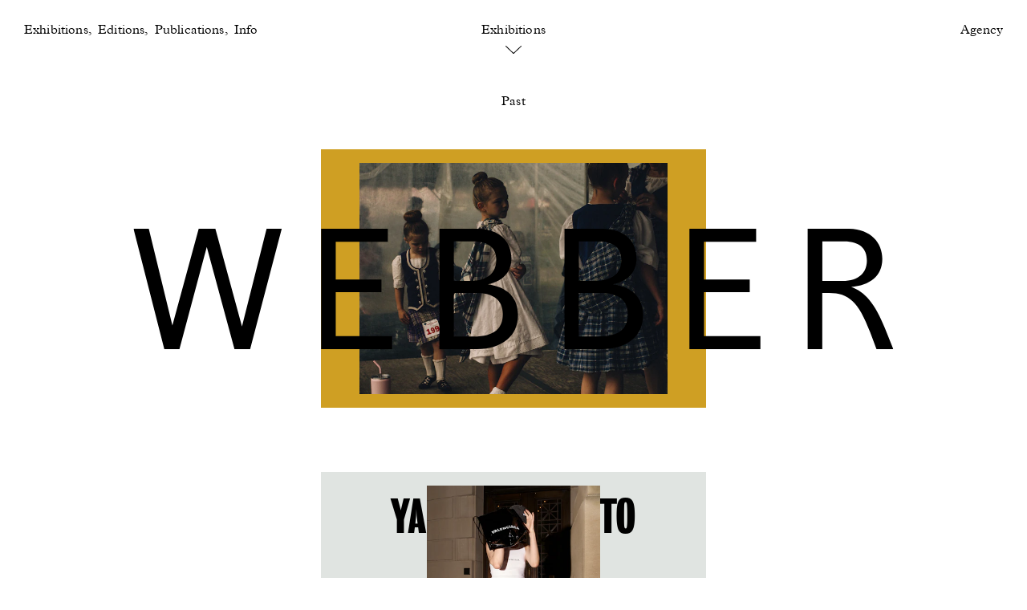

--- FILE ---
content_type: text/html; charset=UTF-8
request_url: https://www.webberrepresents.com/exhibitions/artists/marton-perlaki/p2
body_size: 10496
content:

<!DOCTYPE html>
<html xmlns="http://www.w3.org/1999/xhtml" lang="en-US">
	<head>
		<meta charset="utf-8">
		<meta name="viewport" content="width=device-width initial-scale=1">
						
	<title>Exhibitions</title>
	<meta name="description" content="" />

	<meta property="fb:app_id" content="">
	<meta property="og:url" content="https://www.webberrepresents.com/exhibitions/artists/marton-perlaki/p2" />
	<meta property="og:type" content="website" />
	<meta property="og:title" content="Exhibitions" />
	<meta property="og:image" content="" />
	<meta property="og:image:width" content="1200" />
	<meta property="og:image:height" content="630" />
	<meta property="og:description" content="" />
	<meta property="og:site_name" content="Webber" />
	<meta property="og:locale" content="en_GB" />
	<meta property="og:locale:alternate" content="en_GB" />
	
	<meta name="twitter:card" content="summary_large_image" />
	<meta name="twitter:site" content="" />
	<meta name="twitter:url" content="https://www.webberrepresents.com/exhibitions/artists/marton-perlaki/p2" />
	<meta name="twitter:title" content="Exhibitions" />
	<meta name="twitter:description" content="" />
	<meta name="twitter:image" content="" />

	
	<link rel="home" href="https://www.webberrepresents.com/" />
	<link rel="canonical" href="https://www.webberrepresents.com/exhibitions/artists/marton-perlaki/p2">
		<link rel="home" href="https://www.webberrepresents.com/" />
		<link rel="stylesheet" href="/dist/styles/app.css?v=1.2">
		<link rel="apple-touch-icon" sizes="180x180" href="/apple-touch-icon.png">
		<link rel="icon" type="image/png" sizes="32x32" href="/favicon-32x32.png">
		<link rel="icon" type="image/png" sizes="16x16" href="/favicon-16x16.png">
		<link rel="manifest" href="/site.webmanifest">
		<meta name="msapplication-TileColor" content="#000000">
		<meta name="theme-color" content="#ffffff">
		<script src="/dist/js/modernizr.js?v=1.2"></script>
				<!-- Google Analytics -->
		<script>
		  (function(i,s,o,g,r,a,m){i['GoogleAnalyticsObject']=r;i[r]=i[r]||function(){
		  (i[r].q=i[r].q||[]).push(arguments)},i[r].l=1*new Date();a=s.createElement(o),
		  m=s.getElementsByTagName(o)[0];a.async=1;a.src=g;m.parentNode.insertBefore(a,m)
		  })(window,document,'script','https://www.google-analytics.com/analytics.js','ga');

		  ga('create', 'UA-6574228-48', 'auto');
		  ga('send', 'pageview');

		</script>
		<!-- End Google Analytics -->
		<!-- Hotjar Tracking Code for www.webberrepresents.com -->
		<script>
		    (function(h,o,t,j,a,r){
		        h.hj=h.hj||function(){(h.hj.q=h.hj.q||[]).push(arguments)};
		        h._hjSettings={hjid:727236,hjsv:6};
		        a=o.getElementsByTagName('head')[0];
		        r=o.createElement('script');r.async=1;
		        r.src=t+h._hjSettings.hjid+j+h._hjSettings.hjsv;
		        a.appendChild(r);
		    })(window,document,'https://static.hotjar.com/c/hotjar-','.js?sv=');
		</script>
	</head>

	<body class="page--gallery page--gallery-marton-perlaki">
					<div class="hub-overlay" data-hub>
				
<div class="hub" data-hub>
  <div class="hub__controls">
    <button class="hub__close" data-nav-button>
      <svg xmlns="http://www.w3.org/2000/svg" viewBox="0 0 29.1 29.1"><path d="M.4.4l28.3 28.4M28.7.4L.4 28.7"/></svg>
    </button>
  </div>

  <div class="search__cancel">
    <button data-search-cancel>Clear search</button>
  </div>

  

  
  <div class="hub__links">

    <div class="hub__link-group">
      <ul>
        <li><a href="/">Highlights</a></li>
        <li><a href="/news">News</a></li>
                <li><a href="#contact" data-scroll class="prevent-history">Contact</a></li>        <li><a href="#careers" data-scroll class="prevent-history">Careers</a></li>      </ul>
      <ul>
                        <li class="hub__link-group-title"><a href="https://www.webberrepresents.com/exhibitions/decades-curated-by-aaron-stern">Gallery</a></li>
                <li><a href="/exhibitions">Exhibitions</a></li>
        <li><a href="/editions">Editions</a></li>
        <li><a href="/publications">Publications</a></li>
        <li><a href="/about-gallery">Info</a></li>
      </ul>
    </div>

    
    <div class="hub__link-group group--artists">
                          <ul>
    <li><a href="/search?s=Photographers / Directors" data-perform-search class="hub__link-group-title prevent-history">Photographers / Directors</a></li>
          <li><a href="https://www.webberrepresents.com/artists/mel-bles">Mel Bles</a></li>
          <li><a href="https://www.webberrepresents.com/artists/laura-jane-coulson">Laura Jane Coulson</a></li>
          <li><a href="https://www.webberrepresents.com/artists/jeremy-everett">Jeremy Everett</a></li>
          <li><a href="https://www.webberrepresents.com/artists/pegah-farahmand">Pegah Farahmand</a></li>
          <li><a href="https://www.webberrepresents.com/artists/rachel-fleminger-hudson">Rachel Fleminger Hudson</a></li>
          <li><a href="https://www.webberrepresents.com/artists/steve-harries">Steve Harries</a></li>
          <li><a href="https://www.webberrepresents.com/artists/zora-j-murff">Zora J Murff</a></li>
          <li><a href="https://www.webberrepresents.com/artists/robbie-lawrence">Robbie Lawrence</a></li>
          <li><a href="https://www.webberrepresents.com/artists/ilya-lipkin">Ilya Lipkin</a></li>
          <li><a href="https://www.webberrepresents.com/artists/jo-metson-scott">Jo Metson Scott</a></li>
          <li><a href="https://www.webberrepresents.com/artists/chris-rhodes">Chris Rhodes</a></li>
          <li><a href="https://www.webberrepresents.com/artists/venetia-scott">Venetia Scott</a></li>
          <li><a href="https://www.webberrepresents.com/artists/senta-simond">Senta Simond</a></li>
          <li><a href="https://www.webberrepresents.com/artists/geordie-wood">Geordie Wood</a></li>
      </ul>

                  </div>

    <div class="hub__link-group group--artists">
                <ul>
    <li><a href="/search?s=Stylists" data-perform-search class="hub__link-group-title prevent-history">Stylists</a></li>
          <li><a href="https://www.webberrepresents.com/artists/matt-holmes">Matt Holmes</a></li>
          <li><a href="https://www.webberrepresents.com/artists/nell-kalonji">Nell Kalonji</a></li>
          <li><a href="https://www.webberrepresents.com/artists/sasha-kelly">Sasha Kelly</a></li>
          <li><a href="https://www.webberrepresents.com/artists/omaima-salem">Omaima Salem</a></li>
      </ul>

                <ul>
    <li><a href="/search?s=Set Designers" data-perform-search class="hub__link-group-title prevent-history">Set Designers</a></li>
          <li><a href="https://www.webberrepresents.com/artists/whitney-hellesen">Whitney Hellesen</a></li>
          <li><a href="https://www.webberrepresents.com/artists/hella-keck">Hella Keck</a></li>
          <li><a href="https://www.webberrepresents.com/artists/georgina-pragnell">Georgina Pragnell</a></li>
      </ul>

                <ul>
    <li><a href="/search?s=Casting Directors" data-perform-search class="hub__link-group-title prevent-history">Casting Directors</a></li>
          <li><a href="https://www.webberrepresents.com/artists/roxane-dia">Roxane Dia</a></li>
      </ul>

          </div>
  </div>

  <div class="hub__group hub__loading">
    <div class="hub__group-title">
      Retrieving search results<span class="loading-anim"></span>
    </div>
  </div>

  <div class="hub__search-results" data-hub-container>
  </div>

    <div class="hub__results hub__content">
          <div class="hub__group">
        <h3 class="hub__group-title">Photographers / Directors</h3>


        <div class="hub__grid">
                                  <div class="hub__item">
              <a href="https://www.webberrepresents.com/artists/mel-bles" class="hub__item-link">
                                                    <img src="data:image/svg+xml;charset=utf-8,%3Csvg%20xmlns%3D%27http%3A%2F%2Fwww.w3.org%2F2000%2Fsvg%27%20width%3D%272400%27%20height%3D%273000%27%20style%3D%27background%3Atransparent%27%2F%3E" data-srcset="https://webber.imgix.net/assets/artists/mel-bles/family-style-2025/COVER-copy_CMS.jpg?auto=compress%2Cformat&amp;fit=clip&amp;h=400&amp;q=80&amp;w=440 320w, https://webber.imgix.net/assets/artists/mel-bles/family-style-2025/COVER-copy_CMS.jpg?auto=compress%2Cformat&amp;fit=clip&amp;h=780&amp;q=80&amp;w=780 624w" data-sizes="auto" data-parent-fit="width" class="hub__item-img lazyload" width="2400" height="3000" data-parent-container=".hub__item"
                  >
                                <p class="hub__item-title">Mel Bles</p>
              </a>
            </div>
                                  <div class="hub__item">
              <a href="https://www.webberrepresents.com/artists/laura-jane-coulson" class="hub__item-link">
                                                    <img src="data:image/svg+xml;charset=utf-8,%3Csvg%20xmlns%3D%27http%3A%2F%2Fwww.w3.org%2F2000%2Fsvg%27%20width%3D%272431%27%20height%3D%273000%27%20style%3D%27background%3Atransparent%27%2F%3E" data-srcset="https://webber.imgix.net/assets/artists/laura-jane-coulson/2720_IMAGINE_LJC250819_WSJ_05_RGB_F1_CMS_2025-10-10-175224_wdbl.jpg?auto=compress%2Cformat&amp;fit=clip&amp;h=400&amp;q=80&amp;w=440 324w, https://webber.imgix.net/assets/artists/laura-jane-coulson/2720_IMAGINE_LJC250819_WSJ_05_RGB_F1_CMS_2025-10-10-175224_wdbl.jpg?auto=compress%2Cformat&amp;fit=clip&amp;h=780&amp;q=80&amp;w=780 632w" data-sizes="auto" data-parent-fit="width" class="hub__item-img lazyload" width="2431" height="3000" data-parent-container=".hub__item"
                  >
                                <p class="hub__item-title">Laura Jane Coulson</p>
              </a>
            </div>
                                  <div class="hub__item">
              <a href="https://www.webberrepresents.com/artists/jeremy-everett" class="hub__item-link">
                                                    <img src="data:image/svg+xml;charset=utf-8,%3Csvg%20xmlns%3D%27http%3A%2F%2Fwww.w3.org%2F2000%2Fsvg%27%20width%3D%272351%27%20height%3D%273000%27%20style%3D%27background%3Atransparent%27%2F%3E" data-srcset="https://webber.imgix.net/assets/artists/jeremy-everett/crosscurrent-mattholmes-2025/CC7_DIGI_Covers_RGB_HR_1_CMS_2025-11-05-114048_hvlv.jpg?auto=compress%2Cformat&amp;fit=clip&amp;h=400&amp;q=80&amp;w=440 313w, https://webber.imgix.net/assets/artists/jeremy-everett/crosscurrent-mattholmes-2025/CC7_DIGI_Covers_RGB_HR_1_CMS_2025-11-05-114048_hvlv.jpg?auto=compress%2Cformat&amp;fit=clip&amp;h=780&amp;q=80&amp;w=780 611w" data-sizes="auto" data-parent-fit="width" class="hub__item-img lazyload" width="2351" height="3000" data-parent-container=".hub__item"
                  >
                                <p class="hub__item-title">Jeremy Everett</p>
              </a>
            </div>
                                  <div class="hub__item">
              <a href="https://www.webberrepresents.com/artists/pegah-farahmand" class="hub__item-link">
                                                    <img src="data:image/svg+xml;charset=utf-8,%3Csvg%20xmlns%3D%27http%3A%2F%2Fwww.w3.org%2F2000%2Fsvg%27%20width%3D%272301%27%20height%3D%273000%27%20style%3D%27background%3Atransparent%27%2F%3E" data-srcset="https://webber.imgix.net/assets/artists/pegah-farahmand/presentspace-paloma-2025/PALOMA-NO_CMS_2025-10-27-194051_dxrk.jpg?auto=compress%2Cformat&amp;fit=clip&amp;h=400&amp;q=80&amp;w=440 307w, https://webber.imgix.net/assets/artists/pegah-farahmand/presentspace-paloma-2025/PALOMA-NO_CMS_2025-10-27-194051_dxrk.jpg?auto=compress%2Cformat&amp;fit=clip&amp;h=780&amp;q=80&amp;w=780 598w" data-sizes="auto" data-parent-fit="width" class="hub__item-img lazyload" width="2301" height="3000" data-parent-container=".hub__item"
                  >
                                <p class="hub__item-title">Pegah Farahmand</p>
              </a>
            </div>
                                  <div class="hub__item">
              <a href="https://www.webberrepresents.com/artists/rachel-fleminger-hudson" class="hub__item-link">
                                                    <img src="data:image/svg+xml;charset=utf-8,%3Csvg%20xmlns%3D%27http%3A%2F%2Fwww.w3.org%2F2000%2Fsvg%27%20width%3D%272430%27%20height%3D%273148%27%20style%3D%27background%3Atransparent%27%2F%3E" data-srcset="https://webber.imgix.net/assets/artists/rachel-fleminger-hudson/dazed-chanel-beauty-2023/00002408001_grade_crop_HR_RGB.jpg?auto=compress%2Cformat&amp;fit=clip&amp;h=400&amp;q=80&amp;w=440 309w, https://webber.imgix.net/assets/artists/rachel-fleminger-hudson/dazed-chanel-beauty-2023/00002408001_grade_crop_HR_RGB.jpg?auto=compress%2Cformat&amp;fit=clip&amp;h=780&amp;q=80&amp;w=780 602w" data-sizes="auto" data-parent-fit="width" class="hub__item-img lazyload" width="2430" height="3148" data-parent-container=".hub__item"
                  >
                                <p class="hub__item-title">Rachel Fleminger Hudson</p>
              </a>
            </div>
                                  <div class="hub__item">
              <a href="https://www.webberrepresents.com/artists/steve-harries" class="hub__item-link">
                                                    <img src="data:image/svg+xml;charset=utf-8,%3Csvg%20xmlns%3D%27http%3A%2F%2Fwww.w3.org%2F2000%2Fsvg%27%20width%3D%272250%27%20height%3D%273000%27%20style%3D%27background%3Atransparent%27%2F%3E" data-srcset="https://webber.imgix.net/assets/artists/steve-harries/charlotte-chesnais-2023/CharlotteChesnais2022_SH_10-002FullSizeTiff_Adobe98_CMS.JPG?auto=compress%2Cformat&amp;fit=clip&amp;h=400&amp;q=80&amp;w=440 300w, https://webber.imgix.net/assets/artists/steve-harries/charlotte-chesnais-2023/CharlotteChesnais2022_SH_10-002FullSizeTiff_Adobe98_CMS.JPG?auto=compress%2Cformat&amp;fit=clip&amp;h=780&amp;q=80&amp;w=780 585w" data-sizes="auto" data-parent-fit="width" class="hub__item-img lazyload" width="2250" height="3000" data-parent-container=".hub__item"
                  >
                                <p class="hub__item-title">Steve Harries</p>
              </a>
            </div>
                                  <div class="hub__item">
              <a href="https://www.webberrepresents.com/artists/zora-j-murff" class="hub__item-link">
                                                    <img src="data:image/svg+xml;charset=utf-8,%3Csvg%20xmlns%3D%27http%3A%2F%2Fwww.w3.org%2F2000%2Fsvg%27%20width%3D%272483%27%20height%3D%273000%27%20style%3D%27background%3Atransparent%27%2F%3E" data-srcset="https://webber.imgix.net/assets/artists/zora-j-murff/SocCover_Hood2_CMS.jpg-copy_CMS.jpg?auto=compress%2Cformat&amp;fit=clip&amp;h=400&amp;q=80&amp;w=440 331w, https://webber.imgix.net/assets/artists/zora-j-murff/SocCover_Hood2_CMS.jpg-copy_CMS.jpg?auto=compress%2Cformat&amp;fit=clip&amp;h=780&amp;q=80&amp;w=780 646w" data-sizes="auto" data-parent-fit="width" class="hub__item-img lazyload" width="2483" height="3000" data-parent-container=".hub__item"
                  >
                                <p class="hub__item-title">Zora J Murff</p>
              </a>
            </div>
                                  <div class="hub__item">
              <a href="https://www.webberrepresents.com/artists/robbie-lawrence" class="hub__item-link">
                                                    <img src="data:image/svg+xml;charset=utf-8,%3Csvg%20xmlns%3D%27http%3A%2F%2Fwww.w3.org%2F2000%2Fsvg%27%20width%3D%271080%27%20height%3D%271340%27%20style%3D%27background%3Atransparent%27%2F%3E" data-srcset="https://webber.imgix.net/assets/artists/robbie-lawrence/dazed-mena-2025/508564126_17892063315255477_6360827086442281809_n.jpg?auto=compress%2Cformat&amp;fit=clip&amp;h=400&amp;q=80&amp;w=440 322w, https://webber.imgix.net/assets/artists/robbie-lawrence/dazed-mena-2025/508564126_17892063315255477_6360827086442281809_n.jpg?auto=compress%2Cformat&amp;fit=clip&amp;h=780&amp;q=80&amp;w=780 629w" data-sizes="auto" data-parent-fit="width" class="hub__item-img lazyload" width="1080" height="1340" data-parent-container=".hub__item"
                  >
                                <p class="hub__item-title">Robbie Lawrence</p>
              </a>
            </div>
                                  <div class="hub__item">
              <a href="https://www.webberrepresents.com/artists/ilya-lipkin" class="hub__item-link">
                                                    <img src="data:image/svg+xml;charset=utf-8,%3Csvg%20xmlns%3D%27http%3A%2F%2Fwww.w3.org%2F2000%2Fsvg%27%20width%3D%272438%27%20height%3D%273000%27%20style%3D%27background%3Atransparent%27%2F%3E" data-srcset="https://webber.imgix.net/assets/artists/ilya-lipkin/i-d-ellefanning-2025/IlyaLipkin_ElleFanning_CMS.jpg?auto=compress%2Cformat&amp;fit=clip&amp;h=400&amp;q=80&amp;w=440 325w, https://webber.imgix.net/assets/artists/ilya-lipkin/i-d-ellefanning-2025/IlyaLipkin_ElleFanning_CMS.jpg?auto=compress%2Cformat&amp;fit=clip&amp;h=780&amp;q=80&amp;w=780 634w" data-sizes="auto" data-parent-fit="width" class="hub__item-img lazyload" width="2438" height="3000" data-parent-container=".hub__item"
                  >
                                <p class="hub__item-title">Ilya Lipkin</p>
              </a>
            </div>
                                  <div class="hub__item">
              <a href="https://www.webberrepresents.com/artists/jo-metson-scott" class="hub__item-link">
                                                    <img src="data:image/svg+xml;charset=utf-8,%3Csvg%20xmlns%3D%27http%3A%2F%2Fwww.w3.org%2F2000%2Fsvg%27%20width%3D%272400%27%20height%3D%273000%27%20style%3D%27background%3Atransparent%27%2F%3E" data-srcset="https://webber.imgix.net/assets/artists/jo-metson-scott/TEKLA_Winter25_4x5_lockups__CMS_2025-07-23-165519_aqne.JPG?auto=compress%2Cformat&amp;fit=clip&amp;h=400&amp;q=80&amp;w=440 320w, https://webber.imgix.net/assets/artists/jo-metson-scott/TEKLA_Winter25_4x5_lockups__CMS_2025-07-23-165519_aqne.JPG?auto=compress%2Cformat&amp;fit=clip&amp;h=780&amp;q=80&amp;w=780 624w" data-sizes="auto" data-parent-fit="width" class="hub__item-img lazyload" width="2400" height="3000" data-parent-container=".hub__item"
                  >
                                <p class="hub__item-title">Jo Metson Scott</p>
              </a>
            </div>
                                  <div class="hub__item">
              <a href="https://www.webberrepresents.com/artists/chris-rhodes" class="hub__item-link">
                                                    <img src="data:image/svg+xml;charset=utf-8,%3Csvg%20xmlns%3D%27http%3A%2F%2Fwww.w3.org%2F2000%2Fsvg%27%20width%3D%273000%27%20height%3D%273000%27%20style%3D%27background%3Atransparent%27%2F%3E" data-srcset="https://webber.imgix.net/assets/artists/chris-rhodes/CHRISR-ANOTHER.jpg?auto=compress%2Cformat&amp;fit=clip&amp;h=400&amp;q=80&amp;w=440 400w, https://webber.imgix.net/assets/artists/chris-rhodes/CHRISR-ANOTHER.jpg?auto=compress%2Cformat&amp;fit=clip&amp;h=780&amp;q=80&amp;w=780 780w" data-sizes="auto" data-parent-fit="width" class="hub__item-img lazyload" width="3000" height="3000" data-parent-container=".hub__item"
                  >
                                <p class="hub__item-title">Chris Rhodes</p>
              </a>
            </div>
                                  <div class="hub__item">
              <a href="https://www.webberrepresents.com/artists/venetia-scott" class="hub__item-link">
                                                    <img src="data:image/svg+xml;charset=utf-8,%3Csvg%20xmlns%3D%27http%3A%2F%2Fwww.w3.org%2F2000%2Fsvg%27%20width%3D%272319%27%20height%3D%273000%27%20style%3D%27background%3Atransparent%27%2F%3E" data-srcset="https://webber.imgix.net/assets/artists/venetia-scott/W-MAG_VS_05_366_sRGB_CMS.jpg?auto=compress%2Cformat&amp;fit=clip&amp;h=400&amp;q=80&amp;w=440 309w, https://webber.imgix.net/assets/artists/venetia-scott/W-MAG_VS_05_366_sRGB_CMS.jpg?auto=compress%2Cformat&amp;fit=clip&amp;h=780&amp;q=80&amp;w=780 603w" data-sizes="auto" data-parent-fit="width" class="hub__item-img lazyload" width="2319" height="3000" data-parent-container=".hub__item"
                  >
                                <p class="hub__item-title">Venetia Scott</p>
              </a>
            </div>
                                  <div class="hub__item">
              <a href="https://www.webberrepresents.com/artists/senta-simond" class="hub__item-link">
                                                    <img src="data:image/svg+xml;charset=utf-8,%3Csvg%20xmlns%3D%27http%3A%2F%2Fwww.w3.org%2F2000%2Fsvg%27%20width%3D%272400%27%20height%3D%273000%27%20style%3D%27background%3Atransparent%27%2F%3E" data-srcset="https://webber.imgix.net/assets/artists/senta-simond/AN49_COV7_4X5_CMS.jpg?auto=compress%2Cformat&amp;fit=clip&amp;h=400&amp;q=80&amp;w=440 320w, https://webber.imgix.net/assets/artists/senta-simond/AN49_COV7_4X5_CMS.jpg?auto=compress%2Cformat&amp;fit=clip&amp;h=780&amp;q=80&amp;w=780 624w" data-sizes="auto" data-parent-fit="width" class="hub__item-img lazyload" width="2400" height="3000" data-parent-container=".hub__item"
                  >
                                <p class="hub__item-title">Senta Simond</p>
              </a>
            </div>
                                  <div class="hub__item">
              <a href="https://www.webberrepresents.com/artists/geordie-wood" class="hub__item-link">
                                                    <img src="data:image/svg+xml;charset=utf-8,%3Csvg%20xmlns%3D%27http%3A%2F%2Fwww.w3.org%2F2000%2Fsvg%27%20width%3D%272250%27%20height%3D%273000%27%20style%3D%27background%3Atransparent%27%2F%3E" data-srcset="https://webber.imgix.net/assets/artists/geordie-wood/DIVERS_POSTER_CMS.jpg?auto=compress%2Cformat&amp;fit=clip&amp;h=400&amp;q=80&amp;w=440 300w, https://webber.imgix.net/assets/artists/geordie-wood/DIVERS_POSTER_CMS.jpg?auto=compress%2Cformat&amp;fit=clip&amp;h=780&amp;q=80&amp;w=780 585w" data-sizes="auto" data-parent-fit="width" class="hub__item-img lazyload" width="2250" height="3000" data-parent-container=".hub__item"
                  >
                                <p class="hub__item-title">Geordie Wood</p>
              </a>
            </div>
                  </div>
      </div>
          <div class="hub__group">
        <h3 class="hub__group-title">Stylists</h3>


        <div class="hub__grid">
                                  <div class="hub__item">
              <a href="https://www.webberrepresents.com/artists/matt-holmes" class="hub__item-link">
                                                    <img src="data:image/svg+xml;charset=utf-8,%3Csvg%20xmlns%3D%27http%3A%2F%2Fwww.w3.org%2F2000%2Fsvg%27%20width%3D%274219%27%20height%3D%275625%27%20style%3D%27background%3Atransparent%27%2F%3E" data-srcset="https://webber.imgix.net/assets/artists/matt-holmes/CC-IG_Robbie_16.jpg?auto=compress%2Cformat&amp;fit=clip&amp;h=400&amp;q=80&amp;w=440 300w, https://webber.imgix.net/assets/artists/matt-holmes/CC-IG_Robbie_16.jpg?auto=compress%2Cformat&amp;fit=clip&amp;h=780&amp;q=80&amp;w=780 585w" data-sizes="auto" data-parent-fit="width" class="hub__item-img lazyload" width="4219" height="5625" data-parent-container=".hub__item"
                  >
                                <p class="hub__item-title">Matt Holmes</p>
              </a>
            </div>
                                  <div class="hub__item">
              <a href="https://www.webberrepresents.com/artists/nell-kalonji" class="hub__item-link">
                                                    <img src="data:image/svg+xml;charset=utf-8,%3Csvg%20xmlns%3D%27http%3A%2F%2Fwww.w3.org%2F2000%2Fsvg%27%20width%3D%272400%27%20height%3D%273000%27%20style%3D%27background%3Atransparent%27%2F%3E" data-srcset="https://webber.imgix.net/assets/artists/nell-kalonji/another-yorgoslanthimos-2025/AN49_COV3_4X5_CMS.jpg?auto=compress%2Cformat&amp;fit=clip&amp;h=400&amp;q=80&amp;w=440 320w, https://webber.imgix.net/assets/artists/nell-kalonji/another-yorgoslanthimos-2025/AN49_COV3_4X5_CMS.jpg?auto=compress%2Cformat&amp;fit=clip&amp;h=780&amp;q=80&amp;w=780 624w" data-sizes="auto" data-parent-fit="width" class="hub__item-img lazyload" width="2400" height="3000" data-parent-container=".hub__item"
                  >
                                <p class="hub__item-title">Nell Kalonji</p>
              </a>
            </div>
                                  <div class="hub__item">
              <a href="https://www.webberrepresents.com/artists/sasha-kelly" class="hub__item-link">
                                                    <img src="data:image/svg+xml;charset=utf-8,%3Csvg%20xmlns%3D%27http%3A%2F%2Fwww.w3.org%2F2000%2Fsvg%27%20width%3D%272400%27%20height%3D%273000%27%20style%3D%27background%3Atransparent%27%2F%3E" data-srcset="https://webber.imgix.net/assets/artists/sasha-kelly/t-magazine/2507006_H-081V02_IG_CMS.jpg?auto=compress%2Cformat&amp;fit=clip&amp;h=400&amp;q=80&amp;w=440 320w, https://webber.imgix.net/assets/artists/sasha-kelly/t-magazine/2507006_H-081V02_IG_CMS.jpg?auto=compress%2Cformat&amp;fit=clip&amp;h=780&amp;q=80&amp;w=780 624w" data-sizes="auto" data-parent-fit="width" class="hub__item-img lazyload" width="2400" height="3000" data-parent-container=".hub__item"
                  >
                                <p class="hub__item-title">Sasha Kelly</p>
              </a>
            </div>
                                  <div class="hub__item">
              <a href="https://www.webberrepresents.com/artists/omaima-salem" class="hub__item-link">
                                                    <img src="data:image/svg+xml;charset=utf-8,%3Csvg%20xmlns%3D%27http%3A%2F%2Fwww.w3.org%2F2000%2Fsvg%27%20width%3D%272298%27%20height%3D%273000%27%20style%3D%27background%3Atransparent%27%2F%3E" data-srcset="https://webber.imgix.net/assets/artists/daniel-shea/epoch-review-2024/Shea_Epoch_11_CMS.JPG?auto=compress%2Cformat&amp;fit=clip&amp;h=400&amp;q=80&amp;w=440 306w, https://webber.imgix.net/assets/artists/daniel-shea/epoch-review-2024/Shea_Epoch_11_CMS.JPG?auto=compress%2Cformat&amp;fit=clip&amp;h=780&amp;q=80&amp;w=780 597w" data-sizes="auto" data-parent-fit="width" class="hub__item-img lazyload" width="2298" height="3000" data-parent-container=".hub__item"
                  >
                                <p class="hub__item-title">Omaima Salem</p>
              </a>
            </div>
                  </div>
      </div>
          <div class="hub__group">
        <h3 class="hub__group-title">Set Designers</h3>


        <div class="hub__grid">
                                  <div class="hub__item">
              <a href="https://www.webberrepresents.com/artists/whitney-hellesen" class="hub__item-link">
                                                    <img src="data:image/svg+xml;charset=utf-8,%3Csvg%20xmlns%3D%27http%3A%2F%2Fwww.w3.org%2F2000%2Fsvg%27%20width%3D%271993%27%20height%3D%273000%27%20style%3D%27background%3Atransparent%27%2F%3E" data-srcset="https://webber.imgix.net/assets/artists/whitney-hellesen/10.-AN47_MF4_ZoraSicher_NellKalonji_12_CMS.JPG?auto=compress%2Cformat&amp;fit=clip&amp;h=400&amp;q=80&amp;w=440 266w, https://webber.imgix.net/assets/artists/whitney-hellesen/10.-AN47_MF4_ZoraSicher_NellKalonji_12_CMS.JPG?auto=compress%2Cformat&amp;fit=clip&amp;h=780&amp;q=80&amp;w=780 518w" data-sizes="auto" data-parent-fit="width" class="hub__item-img lazyload" width="1993" height="3000" data-parent-container=".hub__item"
                  >
                                <p class="hub__item-title">Whitney Hellesen</p>
              </a>
            </div>
                                  <div class="hub__item">
              <a href="https://www.webberrepresents.com/artists/hella-keck" class="hub__item-link">
                                                    <img src="data:image/svg+xml;charset=utf-8,%3Csvg%20xmlns%3D%27http%3A%2F%2Fwww.w3.org%2F2000%2Fsvg%27%20width%3D%272301%27%20height%3D%273000%27%20style%3D%27background%3Atransparent%27%2F%3E" data-srcset="https://webber.imgix.net/assets/artists/hella-keck/self-service-mariliandre-2025/AP1474551_CMS.jpg?auto=compress%2Cformat&amp;fit=clip&amp;h=400&amp;q=80&amp;w=440 307w, https://webber.imgix.net/assets/artists/hella-keck/self-service-mariliandre-2025/AP1474551_CMS.jpg?auto=compress%2Cformat&amp;fit=clip&amp;h=780&amp;q=80&amp;w=780 598w" data-sizes="auto" data-parent-fit="width" class="hub__item-img lazyload" width="2301" height="3000" data-parent-container=".hub__item"
                  >
                                <p class="hub__item-title">Hella Keck</p>
              </a>
            </div>
                                  <div class="hub__item">
              <a href="https://www.webberrepresents.com/artists/georgina-pragnell" class="hub__item-link">
                                                    <img src="data:image/svg+xml;charset=utf-8,%3Csvg%20xmlns%3D%27http%3A%2F%2Fwww.w3.org%2F2000%2Fsvg%27%20width%3D%272400%27%20height%3D%273000%27%20style%3D%27background%3Atransparent%27%2F%3E" data-srcset="https://webber.imgix.net/assets/artists/georgina-pragnell/scenery-x-max-cornwall-flowers-2024/SCENERY_002_Flowers_03_CMS.JPG?auto=compress%2Cformat&amp;fit=clip&amp;h=400&amp;q=80&amp;w=440 320w, https://webber.imgix.net/assets/artists/georgina-pragnell/scenery-x-max-cornwall-flowers-2024/SCENERY_002_Flowers_03_CMS.JPG?auto=compress%2Cformat&amp;fit=clip&amp;h=780&amp;q=80&amp;w=780 624w" data-sizes="auto" data-parent-fit="width" class="hub__item-img lazyload" width="2400" height="3000" data-parent-container=".hub__item"
                  >
                                <p class="hub__item-title">Georgina Pragnell</p>
              </a>
            </div>
                  </div>
      </div>
          <div class="hub__group">
        <h3 class="hub__group-title">Casting Directors</h3>


        <div class="hub__grid">
                                  <div class="hub__item">
              <a href="https://www.webberrepresents.com/artists/roxane-dia" class="hub__item-link">
                                                    <img src="data:image/svg+xml;charset=utf-8,%3Csvg%20xmlns%3D%27http%3A%2F%2Fwww.w3.org%2F2000%2Fsvg%27%20width%3D%272250%27%20height%3D%273000%27%20style%3D%27background%3Atransparent%27%2F%3E" data-srcset="https://webber.imgix.net/assets/artists/roxane-dia/ssaw_2025/SSAW_EDITORIAL_SHOT_12_1429_F_CMS_2025-12-10-143734_mtzk.jpg?auto=compress%2Cformat&amp;fit=clip&amp;h=400&amp;q=80&amp;w=440 300w, https://webber.imgix.net/assets/artists/roxane-dia/ssaw_2025/SSAW_EDITORIAL_SHOT_12_1429_F_CMS_2025-12-10-143734_mtzk.jpg?auto=compress%2Cformat&amp;fit=clip&amp;h=780&amp;q=80&amp;w=780 585w" data-sizes="auto" data-parent-fit="width" class="hub__item-img lazyload" width="2250" height="3000" data-parent-container=".hub__item"
                  >
                                <p class="hub__item-title">Roxane Dia</p>
              </a>
            </div>
                  </div>
      </div>
      </div>
  
    <div class="hub__group hub__content" id="exhibitions">
    <h3 class="hub__group-title">Exhibitions</h3>

    <div class="hub__exhibitions text-content">
      
      
      

      
      
      

      
      
      
  <ul class="exhibitions-group">
    <li><em>Past</em></li>
          <li class="exhibitions-item">
        <a href="https://www.webberrepresents.com/exhibitions/decades-curated-by-aaron-stern">
                                    Aaron Stern, 
                                <em>Decades Curated by Aaron Stern</em>
                                <img data-src="https://d8jft4jnadqhr.cloudfront.net/assets/gallery/exhibitions/temp_owtlcmsdldnavqypkkyptafiukpkgdiintnp/_600x600_fit_center-center_75_none/thumbnail_MarkSteinmetz1.jpg" class="exhibitions-item__thumb lazyload">
                  </a>
      </li>
          <li class="exhibitions-item">
        <a href="https://www.webberrepresents.com/exhibitions/mann">
                                    Robbie Lawrence, 
                                <em>Mann</em>
                                <img data-src="https://d8jft4jnadqhr.cloudfront.net/assets/gallery/exhibitions/mann/_600x600_fit_center-center_75_none/51A0080_CMS_2025-12-09-174130_bzun.jpg" class="exhibitions-item__thumb lazyload">
                  </a>
      </li>
          <li class="exhibitions-item">
        <a href="https://www.webberrepresents.com/exhibitions/voice-of-matter">
                                    Timon Benson, 
                                <em>Voice of Matter</em>
                                <img data-src="https://d8jft4jnadqhr.cloudfront.net/assets/gallery/exhibitions/voice-of-matter/_600x600_fit_center-center_75_none/1-_CMS.jpg" class="exhibitions-item__thumb lazyload">
                  </a>
      </li>
          <li class="exhibitions-item">
        <a href="https://www.webberrepresents.com/exhibitions/yale-mfa-photography-grad-exhibition-curated-by-awol-erizku">
                                    Yale MFA Photo, 
                                <em>First Breath Second Sight</em>
                                <img data-src="https://d8jft4jnadqhr.cloudfront.net/assets/gallery/exhibitions/yale-mfa-photography-grad-exhibition-curated-by-awol-erizku/_600x600_fit_center-center_75_none/Luis-Diaz-1.png" class="exhibitions-item__thumb lazyload">
                  </a>
      </li>
          <li class="exhibitions-item">
        <a href="https://www.webberrepresents.com/exhibitions/polaroids-small-prints-and-ephemera-curated-by-aaron-stern">
                                    Aaron Stern, 
                                <em>POLAROIDS, SMALL PRINTS and EPHEMERA</em>
                                <img data-src="https://d8jft4jnadqhr.cloudfront.net/assets/gallery/exhibitions/polaroids-small-prints-and-ephemera-curated-by-aaron-stern/_600x600_fit_center-center_75_none/497111521_18500032327051968_5120592526339104869_n.jpg" class="exhibitions-item__thumb lazyload">
                  </a>
      </li>
          <li class="exhibitions-item">
        <a href="https://www.webberrepresents.com/exhibitions/photographs">
                                    Yorgos Lanthimos, 
                                <em>Photographs</em>
                                <img data-src="https://d8jft4jnadqhr.cloudfront.net/assets/gallery/exhibitions/photographs/_600x600_fit_center-center_75_none/Nola-12-2022_2025-04-09-225540_hrep.jpg" class="exhibitions-item__thumb lazyload">
                  </a>
      </li>
          <li class="exhibitions-item">
        <a href="https://www.webberrepresents.com/exhibitions/photo-london-stand-g17">
                                    Webber Gallery, 
                                <em>Photo London 2025 Stand G17</em>
                                <img data-src="https://d8jft4jnadqhr.cloudfront.net/assets/gallery/exhibitions/photo-london-stand-g18/_600x600_fit_center-center_75_none/Mates-copy-3.jpg" class="exhibitions-item__thumb lazyload">
                  </a>
      </li>
          <li class="exhibitions-item">
        <a href="https://www.webberrepresents.com/exhibitions/bachelor-suite-2">
                                    Peter Tomka, 
                                <em>Bachelor Suite</em>
                                <img data-src="https://d8jft4jnadqhr.cloudfront.net/assets/gallery/exhibitions/bachelor-suite/_600x600_fit_center-center_75_none/image010.jpg" class="exhibitions-item__thumb lazyload">
                  </a>
      </li>
          <li class="exhibitions-item">
        <a href="https://www.webberrepresents.com/exhibitions/lick-of-tongue-rub-of-finger-on-soft-wound">
                                    Keisha Scarville, 
                                <em>lick of tongue, rub of finger, on soft wound</em>
                                <img data-src="https://d8jft4jnadqhr.cloudfront.net/assets/gallery/exhibitions/lick-of-tongue-rub-of-finger-on-soft-wound/_600x600_fit_center-center_75_none/keishascarville_10.jpg" class="exhibitions-item__thumb lazyload">
                  </a>
      </li>
          <li class="exhibitions-item">
        <a href="https://www.webberrepresents.com/exhibitions/hard-copy-los-angeles">
                                    Aaron Stern, 
                                <em>Hard Copy Los Angeles</em>
                                <img data-src="https://d8jft4jnadqhr.cloudfront.net/assets/gallery/exhibitions/flowers-drink-the-river/_600x600_fit_center-center_75_none/472231171_1284384102728506_2900065489036173161_n_2025-01-06-170835_kuue.jpg" class="exhibitions-item__thumb lazyload">
                  </a>
      </li>
      </ul>

      <div class="exhibitions-group">
        <a href="/exhibitions" class="exhibitions-actions">View all</a></em>
        <a href="/editions" class="exhibitions-actions">View Editions</a>
      </div>
    </div>
  </div>
    
  
  <div class="hub__group hub__content" id="contact">
    <h3 class="hub__group-title">Contact</h3>

    <div class="hub__locations text-content">
      <div class="hub__location">
        <div class="hub__contacts">
          <div class="hub__contact">
            
          </div>
        </div>
      </div>
    </div>
    <div class="hub__locations text-content">
            <div class="hub__location">
        <div class="hub__contacts">
          <div class="hub__contact">
            <p>-</p>
            <p>+44 (0) <a href="https://www.google.com/search?client=safari&amp;rls=en&amp;q=webber+represents+london&amp;ie=UTF-8&amp;oe=UTF-8#">20 7439 0678</a><a href="mailto:london@webberrepresents.com"><br />london@webberrepresents.com</a></p>
          </div>

          <div class="hub__contact hide-on-sm">
            
          </div>
        </div>
      </div>
            <div class="hub__location">
        <div class="hub__contacts">
          <div class="hub__contact">
            <p>Webber New York</p>
<p>35 E 1st Street</p>
<p>Basement West<br />
New York<br />
NY, 10003</p>
            <p><a href="https://www.google.com/search?q=webber+represents+new+york&amp;oq=webber+represents+new+york&amp;gs_lcrp=EgZjaHJvbWUqBggAEEUYOzIGCAAQRRg7MgYIARBFGDwyBggCEEUYPDIGCAMQRRg80gEIMjgzNWowajeoAgCwAgA&amp;sourceid=chrome&amp;ie=UTF-8#">+1 6</a>46 370 5713<a href="mailto:newyork@webberrepresents.com"><br />newyork@webberrepresents.com</a></p>
          </div>

          <div class="hub__contact hide-on-sm">
            
          </div>
        </div>
      </div>
          </div>
  </div>

  
  
    <div class="hub__group hub__about hub__content" id="careers">
      <h3 class="hub__group-title">Careers</h3>

      <div class="hub__text text-content">
        <p><strong>Position: </strong> Accounts &amp; Production Assistant </p>
<p><strong>Company: </strong>Webber Represents (London office)</p>
<p><strong>Start Date: </strong>Immediate</p>
<p><strong>Salary: </strong>Dependent on experience </p>
<p>WEBBER is a contemporary creative agency and gallery representing leading talent across photography, styling, set design, and casting. With presence in London, New York, and LA, we champion visionary artists and cultivate purposeful partnerships through thoughtful curation and integrity - elevating visual storytelling at the intersection of art, commerce, and culture.</p>
<p>We are seeking a detail-oriented and proactive Accounts Assistant to join our dynamic team in London. This role will be crucial in ensuring the smooth and efficient operation of our production &amp; finance department, providing support across a range of tasks. </p>
<p>The ideal candidate will be a highly organised individual with a strong work ethic and a passion for accuracy. Webber is a busy and evolving creative agency set to expand, with exceptional career growth potential.</p>
<p>Responsibilities, include but not limited to: </p>
<p>• Create, post, and send out client invoices accurately and in a timely manner. Respond to and resolve client queries regarding invoices and payments in a positive manner. Complete necessary forms and customer portal setups in collaboration with production. </p>
<p>• Send daily update emails on client payments received, and weekly updates for jobs to be wrapped and unpaid advance invoices.</p>
<p>• Collaborate with the production team to ensure timely job invoicing, including chairing weekly meetings to review open jobs and any debts of concern. Lead weekly meetings with the production team – creating the agenda, sending follow up notes to ensure tasks are completed.</p>
<p>• Perform supplier statement reconciliations on a weekly basis. Prepare weekly payment runs and send remittance advices.</p>
<p>• Overseen by the Finance Manager, generate and send recharge invoices to artists for editorial expenses, maintaining accurate recharge trackers. Prepare quarterly artist statements and clearly communicate any concerns into the Finance Manager &amp; Agents with potential solutions in mind. </p>
<p>• Manage studio expenditure and budget, tracking expenses and processing invoices. Collaborate with the London team on monthly budget projections and reconciliations. Overseen by the Finance Manager, introduce new processes and cost saving exercise. </p>
<p>• Liaise with the IT department to ensure smooth operation of studio technology, including security, software updates, and password management. Ensuring the budget is reasonable and spend if kept to business critical tasks. </p>
<p>• Build and nurture positive relationships with artists and suppliers, communicating in a professional yet personable manner.</p>
<p>Qualifications &amp; Skills:</p>
<p>• Proven experience in an accounts assistant or similar role. Previous experience in a production based role or artist management financial department is desired.</p>
<p>• Strong understanding of basic accounting principles.</p>
<p>• Excellent attention to detail and accuracy.</p>
<p>• Proficiency in using accounting software and Microsoft Office Suite (especially Excel).</p>
<p>• Strong organizational and time management skills.</p>
<p>• Excellent communication and interpersonal skills.</p>
<p>• Ability to work independently and as part of a team. </p>
<p>• Proactive and problem-solving attitude. </p>
<p>• Experience with Quickbooks online• Experience with ApprovalMax is a plus.</p>
      </div>
    </div>

  
  <div class="hub__content webber-jumbo-container webber-jumbo-container--static">
    <div class="webber-jumbo">
      <svg xmlns="http://www.w3.org/2000/svg" viewBox="0 0 1034 163.8"><title>Webber</title><path d="M201.7 0h-20.6l-33.5 132.9L111.4 0H88.7L52.9 131.5 20.8 0H0l41.9 163.8h20.6l37.2-139 37.7 139h21.3L201.7 0zm73.5 146V86.3h62.2V69h-62.2V17.8h70.9V0h-90.8v163.8h96.6V146h-76.7zM482 75.6c20.6-3.7 32.3-16.8 32.3-35.1 0-25.3-18.7-40.5-47-40.5h-51v163.8h51c34.2 0 55.9-17.8 55.9-46.3 0-23.4-14-38.4-41.2-41.9zm-46.1-58.5h26c22.5 0 31.8 9.6 31.8 25.3 0 18.5-13.3 28.5-34.6 28.5h-23.2V17.1zm26.7 129.6h-26.7V87.3h31.4c22.9 0 35.3 10.3 35.3 28.8 0 19.4-11 30.6-40 30.6zm189.6-71.1c20.6-3.7 32.3-16.8 32.3-35.1 0-25.3-18.7-40.5-47-40.5h-51v163.8h51c34.2 0 55.9-17.8 55.9-46.3-.1-23.4-14.1-38.4-41.2-41.9zm-46.1-58.5h26c22.5 0 31.8 9.6 31.8 25.3 0 18.5-13.3 28.5-34.6 28.5h-23.2V17.1zm26.6 129.6H606V87.3h31.4c22.9 0 35.3 10.3 35.3 28.8 0 19.4-11 30.6-40 30.6zm143.7-.7V86.3h62.2V69h-62.2V17.8h70.9V0h-90.8v163.8h96.6V146h-76.7zm246.2-10.7c-13.8-34.4-27.4-49.6-45.9-56.2 24.8-1.9 42.3-14.3 42.3-38.1 0-22.5-16.4-41-46.8-41h-54.8v163.8h19.9V87.3h9.4c26.2 0 40.2 12.2 55.7 53.4l8.7 23.2h22.9l-11.4-28.6zm-85.2-64.4V17.3h29.5c22 0 31.1 10.5 31.1 26 0 16.1-11 27.6-33 27.6h-27.6z"/></svg>
    </div>
  </div>
</div>			</div>
		
			    <div class="webber-jumbo-container" data-intro-wrap>
	      <h1 class="webber-jumbo" data-intro-text>
	        <svg xmlns="http://www.w3.org/2000/svg" viewBox="0 0 1034 163.8"><title>Webber</title><path d="M201.7 0h-20.6l-33.5 132.9L111.4 0H88.7L52.9 131.5 20.8 0H0l41.9 163.8h20.6l37.2-139 37.7 139h21.3L201.7 0zm73.5 146V86.3h62.2V69h-62.2V17.8h70.9V0h-90.8v163.8h96.6V146h-76.7zM482 75.6c20.6-3.7 32.3-16.8 32.3-35.1 0-25.3-18.7-40.5-47-40.5h-51v163.8h51c34.2 0 55.9-17.8 55.9-46.3 0-23.4-14-38.4-41.2-41.9zm-46.1-58.5h26c22.5 0 31.8 9.6 31.8 25.3 0 18.5-13.3 28.5-34.6 28.5h-23.2V17.1zm26.7 129.6h-26.7V87.3h31.4c22.9 0 35.3 10.3 35.3 28.8 0 19.4-11 30.6-40 30.6zm189.6-71.1c20.6-3.7 32.3-16.8 32.3-35.1 0-25.3-18.7-40.5-47-40.5h-51v163.8h51c34.2 0 55.9-17.8 55.9-46.3-.1-23.4-14.1-38.4-41.2-41.9zm-46.1-58.5h26c22.5 0 31.8 9.6 31.8 25.3 0 18.5-13.3 28.5-34.6 28.5h-23.2V17.1zm26.6 129.6H606V87.3h31.4c22.9 0 35.3 10.3 35.3 28.8 0 19.4-11 30.6-40 30.6zm143.7-.7V86.3h62.2V69h-62.2V17.8h70.9V0h-90.8v163.8h96.6V146h-76.7zm246.2-10.7c-13.8-34.4-27.4-49.6-45.9-56.2 24.8-1.9 42.3-14.3 42.3-38.1 0-22.5-16.4-41-46.8-41h-54.8v163.8h19.9V87.3h9.4c26.2 0 40.2 12.2 55.7 53.4l8.7 23.2h22.9l-11.4-28.6zm-85.2-64.4V17.3h29.5c22 0 31.1 10.5 31.1 26 0 16.1-11 27.6-33 27.6h-27.6z"/></svg>
	      </h1>
	    </div>
	  
		  
	<main class="content">
                        
      
      
      
      
      <div class="nav-bar" data-nav>
        <div class="nav-bar__wrap">
          <div class="nav-bar__top">Exhibitions</div>
          <div class="nav-bar__prompt" data-nav-prompt>
            <svg xmlns="http://www.w3.org/2000/svg" viewBox="0 0 19.8 10.3"><path stroke="#000000" fill="none" d="M.2.2l9.7 9.7L19.7.2"/></svg>
          </div>
          <div class="nav-bar__bottom">
            <ul>
              <li><a href="https://www.webberrepresents.com/exhibitions/artists/timon-benson">Timon Benson</a></li><li><a href="https://www.webberrepresents.com/exhibitions/artists/jesse-glazzard">Jesse Glazzard</a></li><li><a href="https://www.webberrepresents.com/exhibitions/artists/yorgos-lanthimos">Yorgos Lanthimos</a></li><li><a href="https://www.webberrepresents.com/exhibitions/artists/keisha-scarville">Keisha Scarville</a></li><li><a href="https://www.webberrepresents.com/exhibitions/artists/aaron-stern">Aaron Stern</a></li><li><a href="https://www.webberrepresents.com/exhibitions/artists/pia-paulina-guilmoth">Pia-Paulina Guilmoth</a></li><li><a href="https://www.webberrepresents.com/exhibitions/artists/tee-a-corinne">Tee A. Corinne</a></li><li><a href="https://www.webberrepresents.com/exhibitions/artists/yale-mfa-photo">Yale MFA Photo</a></li><li><a href="https://www.webberrepresents.com/exhibitions/artists/abhishek-khedekar">Abhishek Khedekar</a></li><li><a href="https://www.webberrepresents.com/exhibitions/artists/group-show">Group Show</a></li><li><a href="https://www.webberrepresents.com/exhibitions/artists/peter-tomka">Peter Tomka</a></li><li><a href="https://www.webberrepresents.com/exhibitions/artists/alessandra-sanguinetti">Alessandra Sanguinetti</a></li><li><a href="https://www.webberrepresents.com/exhibitions/artists/reading-room">MACK 939</a></li><li><a href="https://www.webberrepresents.com/exhibitions/artists/los">Los Angeles</a></li><li><a href="https://www.webberrepresents.com/exhibitions/artists/paris-photo">Paris Photo</a></li><li><a href="https://www.webberrepresents.com/exhibitions/artists/webber-la">Webber Gallery</a></li><li><a href="https://www.webberrepresents.com/exhibitions/artists/self-publish-be-happy">Self Publish, Be Happy</a></li><li><a href="https://www.webberrepresents.com/exhibitions/artists/hella-keck">Hella Keck</a></li><li><a href="https://www.webberrepresents.com/exhibitions/artists/zora-j-murff">Zora J Murff</a></li><li><a href="https://www.webberrepresents.com/exhibitions/artists/jeremy-everett">Jeremy Everett</a></li><li><a href="https://www.webberrepresents.com/exhibitions/artists/robbie-lawrence">Robbie Lawrence</a></li><li><a href="https://www.webberrepresents.com/exhibitions/artists/ilya-lipkin">Ilya Lipkin</a></li><li><a href="https://www.webberrepresents.com/exhibitions/artists/marten-lange-1">Mårten Lange</a></li><li><a href="https://www.webberrepresents.com/exhibitions/artists/senta-simond">Senta Simond</a></li><li><a href="https://www.webberrepresents.com/exhibitions/artists/peter-watkins">Peter  Watkins</a></li><li><a href="https://www.webberrepresents.com/exhibitions/artists/theo-simpson">Theo Simpson</a></li><li><a href="https://www.webberrepresents.com/exhibitions/artists/laura-jane-coulson">Laura Jane Coulson</a></li><li><a href="https://www.webberrepresents.com/exhibitions/artists/mel-bles">Mel Bles</a></li><li><a href="https://www.webberrepresents.com/exhibitions/artists/chris-rhodes">Chris Rhodes</a></li><li><a href="https://www.webberrepresents.com/exhibitions/artists/steve-harries">Steve Harries</a></li>            </ul>
          </div>
        </div>
      </div>

      
      
        <section class="chips-exhibition"> 
          <div class="chips-exhibition__title">
        Past
      </div>
        <div class="chips-grid" data-lazyload="chips">
                        

  <div class="chips-grid__item-wrap">
  <div class="chip-item exhibition__chip">
    <a href="https://www.webberrepresents.com/exhibitions/long-walk-home-3" class="chip-item__inner exhibition__chip-inner" style="background-color: #cf9f23">
      <div class="chip-item__wrap exhibition__chip-wrap">
        <div class="chip-item__title exhibition__chip-title">
                                              
                          <svg xmlns="http://www.w3.org/2000/svg" width="602" height="404" viewBox="0 0 602 404">
                <text x="301" y="40" text-anchor="middle" dy="55">
                  Robbie Lawrence
                </text>

                <switch>
                  <foreignObject x="40" y="140" width="522" height="125">
                    <body xmlns="http://www.w3.org/1999/xhtml">
                      <div class="chip-table-align" style="height: 125px">
                        <p>Long Walk Home, Webber London</p>
                      </div>
                    </body>
                  </foreignObject>
                  <text x="301" y="237" text-anchor="middle">
                    Long Walk Home,...
                  </text>
                  </foreignObject>
                </switch>

                <text x="301" y="364" text-anchor="middle" dominant-baseline="bottom">
                                    
          14.09&ndash;25.10.24
      
                </text>
              </svg>
                                <span>
        </div>
                <div class="chip-item__overlay">
                          <img src="data:image/svg+xml;charset=utf-8,%3Csvg%20xmlns%3D%27http%3A%2F%2Fwww.w3.org%2F2000%2Fsvg%27%20width%3D%272500%27%20height%3D%271875%27%20style%3D%27background%3Atransparent%27%2F%3E" data-srcset="https://webber.imgix.net/assets/gallery/exhibitions/Long-Walk-Home/RL-long-walk-home-939-_63.jpg?auto=compress%2Cformat&amp;fit=clip&amp;h=250&amp;q=80&amp;w=360 333w, https://webber.imgix.net/assets/gallery/exhibitions/Long-Walk-Home/RL-long-walk-home-939-_63.jpg?auto=compress%2Cformat&amp;fit=clip&amp;h=500&amp;q=80&amp;w=750 667w" data-sizes="auto" data-parent-fit="contain" class="chip-item__img lazyload img--single" width="2500" height="1875">
                  </div>
      </div>
    </a>
  </div>
  </div>
                                

  <div class="chips-grid__item-wrap">
  <div class="chip-item exhibition__chip">
    <a href="https://www.webberrepresents.com/exhibitions/heat-index" class="chip-item__inner exhibition__chip-inner" style="background-color: #e0e4e1">
      <div class="chip-item__wrap exhibition__chip-wrap">
        <div class="chip-item__title exhibition__chip-title">
                                              
                          <svg xmlns="http://www.w3.org/2000/svg" width="602" height="404" viewBox="0 0 602 404">
                <text x="301" y="40" text-anchor="middle" dy="55">
                  Yale MFA Photo
                </text>

                <switch>
                  <foreignObject x="40" y="140" width="522" height="125">
                    <body xmlns="http://www.w3.org/1999/xhtml">
                      <div class="chip-table-align" style="height: 125px">
                        <p>Heat Index</p>
                      </div>
                    </body>
                  </foreignObject>
                  <text x="301" y="237" text-anchor="middle">
                    Heat Index
                  </text>
                  </foreignObject>
                </switch>

                <text x="301" y="364" text-anchor="middle" dominant-baseline="bottom">
                                    
          25.07&ndash;24.08.24
      
                </text>
              </svg>
                                <span>
        </div>
                <div class="chip-item__overlay">
                          <img src="data:image/svg+xml;charset=utf-8,%3Csvg%20xmlns%3D%27http%3A%2F%2Fwww.w3.org%2F2000%2Fsvg%27%20width%3D%272500%27%20height%3D%273332%27%20style%3D%27background%3Atransparent%27%2F%3E" data-srcset="https://webber.imgix.net/assets/gallery/exhibitions/heat-index/2_Darby_Routtenberg1-copy.jpg?auto=compress%2Cformat&amp;fit=clip&amp;h=250&amp;q=80&amp;w=360 188w, https://webber.imgix.net/assets/gallery/exhibitions/heat-index/2_Darby_Routtenberg1-copy.jpg?auto=compress%2Cformat&amp;fit=clip&amp;h=500&amp;q=80&amp;w=750 375w" data-sizes="auto" data-parent-fit="contain" class="chip-item__img lazyload img--single" width="2500" height="3332">
                  </div>
      </div>
    </a>
  </div>
  </div>
                                

  <div class="chips-grid__item-wrap">
  <div class="chip-item exhibition__chip">
    <a href="https://www.webberrepresents.com/exhibitions/long-walk-home" class="chip-item__inner exhibition__chip-inner" style="background-color: #055daf">
      <div class="chip-item__wrap exhibition__chip-wrap">
        <div class="chip-item__title exhibition__chip-title">
                                              
                          <svg xmlns="http://www.w3.org/2000/svg" width="602" height="404" viewBox="0 0 602 404">
                <text x="301" y="40" text-anchor="middle" dy="55">
                  Robbie Lawrence
                </text>

                <switch>
                  <foreignObject x="40" y="140" width="522" height="125">
                    <body xmlns="http://www.w3.org/1999/xhtml">
                      <div class="chip-table-align" style="height: 125px">
                        <p>Long Walk Home</p>
                      </div>
                    </body>
                  </foreignObject>
                  <text x="301" y="237" text-anchor="middle">
                    Long Walk Home
                  </text>
                  </foreignObject>
                </switch>

                <text x="301" y="364" text-anchor="middle" dominant-baseline="bottom">
                                    
          23.05&ndash;20.07.24
      
                </text>
              </svg>
                                <span>
        </div>
                <div class="chip-item__overlay">
                          <img src="data:image/svg+xml;charset=utf-8,%3Csvg%20xmlns%3D%27http%3A%2F%2Fwww.w3.org%2F2000%2Fsvg%27%20width%3D%271875%27%20height%3D%272500%27%20style%3D%27background%3Atransparent%27%2F%3E" data-srcset="https://webber.imgix.net/assets/gallery/exhibitions/Long-Walk-Home/RL-long-walk-home-939-_45.jpg?auto=compress%2Cformat&amp;fit=clip&amp;h=250&amp;q=80&amp;w=360 188w, https://webber.imgix.net/assets/gallery/exhibitions/Long-Walk-Home/RL-long-walk-home-939-_45.jpg?auto=compress%2Cformat&amp;fit=clip&amp;h=500&amp;q=80&amp;w=750 375w" data-sizes="auto" data-parent-fit="contain" class="chip-item__img lazyload img--single" width="1875" height="2500">
                  </div>
      </div>
    </a>
  </div>
  </div>
                                

  <div class="chips-grid__item-wrap">
  <div class="chip-item exhibition__chip">
    <a href="https://www.webberrepresents.com/exhibitions/dissonance-losangeles" class="chip-item__inner exhibition__chip-inner" style="background-color: #e1d2b6">
      <div class="chip-item__wrap exhibition__chip-wrap">
        <div class="chip-item__title exhibition__chip-title">
                                              
                          <svg xmlns="http://www.w3.org/2000/svg" width="602" height="404" viewBox="0 0 602 404">
                <text x="301" y="40" text-anchor="middle" dy="55">
                  Senta Simond
                </text>

                <switch>
                  <foreignObject x="40" y="140" width="522" height="125">
                    <body xmlns="http://www.w3.org/1999/xhtml">
                      <div class="chip-table-align" style="height: 125px">
                        <p>Dissonance</p>
                      </div>
                    </body>
                  </foreignObject>
                  <text x="301" y="237" text-anchor="middle">
                    Dissonance
                  </text>
                  </foreignObject>
                </switch>

                <text x="301" y="364" text-anchor="middle" dominant-baseline="bottom">
                                    
          28.02&ndash;27.04.24
      
                </text>
              </svg>
                                <span>
        </div>
                <div class="chip-item__overlay">
                          <img src="data:image/svg+xml;charset=utf-8,%3Csvg%20xmlns%3D%27http%3A%2F%2Fwww.w3.org%2F2000%2Fsvg%27%20width%3D%272377%27%20height%3D%273000%27%20style%3D%27background%3Atransparent%27%2F%3E" data-srcset="https://webber.imgix.net/assets/gallery/exhibitions/dissonance/SENTA_CMS.jpg?auto=compress%2Cformat&amp;fit=clip&amp;h=250&amp;q=80&amp;w=360 198w, https://webber.imgix.net/assets/gallery/exhibitions/dissonance/SENTA_CMS.jpg?auto=compress%2Cformat&amp;fit=clip&amp;h=500&amp;q=80&amp;w=750 396w" data-sizes="auto" data-parent-fit="contain" class="chip-item__img lazyload img--single" width="2377" height="3000">
                  </div>
      </div>
    </a>
  </div>
  </div>
                                

  <div class="chips-grid__item-wrap">
  <div class="chip-item exhibition__chip">
    <a href="https://www.webberrepresents.com/exhibitions/tamasha-london" class="chip-item__inner exhibition__chip-inner" style="background-color: #ff6c36">
      <div class="chip-item__wrap exhibition__chip-wrap">
        <div class="chip-item__title exhibition__chip-title">
                                              
                          <svg xmlns="http://www.w3.org/2000/svg" width="602" height="404" viewBox="0 0 602 404">
                <text x="301" y="40" text-anchor="middle" dy="55">
                  Abhishek Khedekar
                </text>

                <switch>
                  <foreignObject x="40" y="140" width="522" height="125">
                    <body xmlns="http://www.w3.org/1999/xhtml">
                      <div class="chip-table-align" style="height: 125px">
                        <p>Tamasha</p>
                      </div>
                    </body>
                  </foreignObject>
                  <text x="301" y="237" text-anchor="middle">
                    Tamasha
                  </text>
                  </foreignObject>
                </switch>

                <text x="301" y="364" text-anchor="middle" dominant-baseline="bottom">
                                    
          29.02&ndash;15.04.24
      
                </text>
              </svg>
                                <span>
        </div>
                <div class="chip-item__overlay">
                          <img src="data:image/svg+xml;charset=utf-8,%3Csvg%20xmlns%3D%27http%3A%2F%2Fwww.w3.org%2F2000%2Fsvg%27%20width%3D%271050%27%20height%3D%271319%27%20style%3D%27background%3Atransparent%27%2F%3E" data-srcset="https://webber.imgix.net/assets/gallery/exhibitions/tamasha-2/436454.jpg?auto=compress%2Cformat&amp;fit=clip&amp;h=250&amp;q=80&amp;w=360 199w, https://webber.imgix.net/assets/gallery/exhibitions/tamasha-2/436454.jpg?auto=compress%2Cformat&amp;fit=clip&amp;h=500&amp;q=80&amp;w=750 398w" data-sizes="auto" data-parent-fit="contain" class="chip-item__img lazyload img--single" width="1050" height="1319">
                  </div>
      </div>
    </a>
  </div>
  </div>
                                

  <div class="chips-grid__item-wrap">
  <div class="chip-item exhibition__chip">
    <a href="https://www.webberrepresents.com/exhibitions/staring-into-the-sun" class="chip-item__inner exhibition__chip-inner" style="background-color: #b8dde1">
      <div class="chip-item__wrap exhibition__chip-wrap">
        <div class="chip-item__title exhibition__chip-title">
                                              
                          <svg xmlns="http://www.w3.org/2000/svg" width="602" height="404" viewBox="0 0 602 404">
                <text x="301" y="40" text-anchor="middle" dy="55">
                  Group Show
                </text>

                <switch>
                  <foreignObject x="40" y="140" width="522" height="125">
                    <body xmlns="http://www.w3.org/1999/xhtml">
                      <div class="chip-table-align" style="height: 125px">
                        <p>Staring Into The Sun</p>
                      </div>
                    </body>
                  </foreignObject>
                  <text x="301" y="237" text-anchor="middle">
                    Staring Into The Sun
                  </text>
                  </foreignObject>
                </switch>

                <text x="301" y="364" text-anchor="middle" dominant-baseline="bottom">
                                    
          08.12.23&ndash;17.02.24
      
                </text>
              </svg>
                                <span>
        </div>
                <div class="chip-item__overlay">
                          <img src="data:image/svg+xml;charset=utf-8,%3Csvg%20xmlns%3D%27http%3A%2F%2Fwww.w3.org%2F2000%2Fsvg%27%20width%3D%273000%27%20height%3D%272000%27%20style%3D%27background%3Atransparent%27%2F%3E" data-srcset="https://webber.imgix.net/assets/gallery/exhibitions/staring-into-the-sun/ML_WG_12-8-2311499_CMS.JPG?auto=compress%2Cformat&amp;fit=clip&amp;h=250&amp;q=80&amp;w=360 360w, https://webber.imgix.net/assets/gallery/exhibitions/staring-into-the-sun/ML_WG_12-8-2311499_CMS.JPG?auto=compress%2Cformat&amp;fit=clip&amp;h=250&amp;q=80&amp;w=510 375w, https://webber.imgix.net/assets/gallery/exhibitions/staring-into-the-sun/ML_WG_12-8-2311499_CMS.JPG?auto=compress%2Cformat&amp;fit=clip&amp;h=500&amp;q=80&amp;w=750 750w" data-sizes="auto" data-parent-fit="contain" class="chip-item__img lazyload img--single" width="3000" height="2000">
                  </div>
      </div>
    </a>
  </div>
  </div>
                                

  <div class="chips-grid__item-wrap">
  <div class="chip-item exhibition__chip">
    <a href="https://www.webberrepresents.com/exhibitions/dissonance" class="chip-item__inner exhibition__chip-inner" style="background-color: #cfd9dd">
      <div class="chip-item__wrap exhibition__chip-wrap">
        <div class="chip-item__title exhibition__chip-title">
                                              
                          <svg xmlns="http://www.w3.org/2000/svg" width="602" height="404" viewBox="0 0 602 404">
                <text x="301" y="40" text-anchor="middle" dy="55">
                  Senta Simond
                </text>

                <switch>
                  <foreignObject x="40" y="140" width="522" height="125">
                    <body xmlns="http://www.w3.org/1999/xhtml">
                      <div class="chip-table-align" style="height: 125px">
                        <p>Dissonance</p>
                      </div>
                    </body>
                  </foreignObject>
                  <text x="301" y="237" text-anchor="middle">
                    Dissonance
                  </text>
                  </foreignObject>
                </switch>

                <text x="301" y="364" text-anchor="middle" dominant-baseline="bottom">
                                    
          15.12.23&ndash;11.02.24
      
                </text>
              </svg>
                                <span>
        </div>
                <div class="chip-item__overlay">
                          <img src="data:image/svg+xml;charset=utf-8,%3Csvg%20xmlns%3D%27http%3A%2F%2Fwww.w3.org%2F2000%2Fsvg%27%20width%3D%272387%27%20height%3D%273000%27%20style%3D%27background%3Atransparent%27%2F%3E" data-srcset="https://webber.imgix.net/assets/gallery/exhibitions/dissonance/2044_IMGN_SS230810_PERSONAL-PROJECT_AUGUST23_08_sRGB_F1_CMS.JPG?auto=compress%2Cformat&amp;fit=clip&amp;h=250&amp;q=80&amp;w=360 199w, https://webber.imgix.net/assets/gallery/exhibitions/dissonance/2044_IMGN_SS230810_PERSONAL-PROJECT_AUGUST23_08_sRGB_F1_CMS.JPG?auto=compress%2Cformat&amp;fit=clip&amp;h=500&amp;q=80&amp;w=750 398w" data-sizes="auto" data-parent-fit="contain" class="chip-item__img lazyload img--single" width="2387" height="3000">
                  </div>
      </div>
    </a>
  </div>
  </div>
                                

  <div class="chips-grid__item-wrap">
  <div class="chip-item exhibition__chip">
    <a href="https://www.webberrepresents.com/exhibitions/alessandra-sanguinetti" class="chip-item__inner exhibition__chip-inner" style="background-color: #b3282d">
      <div class="chip-item__wrap exhibition__chip-wrap">
        <div class="chip-item__title exhibition__chip-title">
                                              
                          <svg xmlns="http://www.w3.org/2000/svg" width="602" height="404" viewBox="0 0 602 404" class="chip-text-small">
                <text x="301" y="40" text-anchor="middle" dy="38">
                  Alessandra Sanguinetti
                </text>

                <switch>
                  <foreignObject x="40" y="88" width="522" height="228">
                    <body xmlns="http://www.w3.org/1999/xhtml">
                      <div class="chip-table-align" style="height: 228px">
                        <p>
                          The Sixth Day
                        </p>
                      </div>
                    </body>
                  </foreignObject>
                  <text x="301" y="237" text-anchor="middle">
                    The Sixth Day
                  </text>
                </switch>

                <text x="301" y="364" text-anchor="middle" dominant-baseline="bottom">
                                    
          09.09&ndash;30.11.23
      
                </text>
              </svg>
                                <span>
        </div>
                <div class="chip-item__overlay">
                          <img src="data:image/svg+xml;charset=utf-8,%3Csvg%20xmlns%3D%27http%3A%2F%2Fwww.w3.org%2F2000%2Fsvg%27%20width%3D%271080%27%20height%3D%271080%27%20style%3D%27background%3Atransparent%27%2F%3E" data-srcset="https://webber.imgix.net/assets/gallery/exhibitions/alessandra-sanguinetti/SAA2005GBAK0098_11_TB1.jpg?auto=compress%2Cformat&amp;fit=clip&amp;h=250&amp;q=80&amp;w=360 250w, https://webber.imgix.net/assets/gallery/exhibitions/alessandra-sanguinetti/SAA2005GBAK0098_11_TB1.jpg?auto=compress%2Cformat&amp;fit=clip&amp;h=500&amp;q=80&amp;w=750 500w" data-sizes="auto" data-parent-fit="contain" class="chip-item__img lazyload img--single" width="1080" height="1080">
                  </div>
      </div>
    </a>
  </div>
  </div>
                                

  <div class="chips-grid__item-wrap">
  <div class="chip-item exhibition__chip">
    <a href="https://www.webberrepresents.com/exhibitions/stand-a3" class="chip-item__inner exhibition__chip-inner" style="background-color: #956c73">
      <div class="chip-item__wrap exhibition__chip-wrap">
        <div class="chip-item__title exhibition__chip-title">
                                              
                          <svg xmlns="http://www.w3.org/2000/svg" width="602" height="404" viewBox="0 0 602 404">
                <text x="301" y="40" text-anchor="middle" dy="55">
                  Paris Photo
                </text>

                <switch>
                  <foreignObject x="40" y="140" width="522" height="125">
                    <body xmlns="http://www.w3.org/1999/xhtml">
                      <div class="chip-table-align" style="height: 125px">
                        <p>Stand A3</p>
                      </div>
                    </body>
                  </foreignObject>
                  <text x="301" y="237" text-anchor="middle">
                    Stand A3
                  </text>
                  </foreignObject>
                </switch>

                <text x="301" y="364" text-anchor="middle" dominant-baseline="bottom">
                                    
          08.11&ndash;12.11.23
      
                </text>
              </svg>
                                <span>
        </div>
                <div class="chip-item__overlay">
                          <img src="data:image/svg+xml;charset=utf-8,%3Csvg%20xmlns%3D%27http%3A%2F%2Fwww.w3.org%2F2000%2Fsvg%27%20width%3D%272400%27%20height%3D%273000%27%20style%3D%27background%3Atransparent%27%2F%3E" data-srcset="https://webber.imgix.net/assets/gallery/exhibitions/stand-a3/Unknown-53_CMS.JPG?auto=compress%2Cformat&amp;fit=clip&amp;h=250&amp;q=80&amp;w=360 200w, https://webber.imgix.net/assets/gallery/exhibitions/stand-a3/Unknown-53_CMS.JPG?auto=compress%2Cformat&amp;fit=clip&amp;h=500&amp;q=80&amp;w=750 400w" data-sizes="auto" data-parent-fit="contain" class="chip-item__img lazyload img--single" width="2400" height="3000">
                  </div>
      </div>
    </a>
  </div>
  </div>
                                

  <div class="chips-grid__item-wrap">
  <div class="chip-item exhibition__chip">
    <a href="https://www.webberrepresents.com/exhibitions/mack-at-939" class="chip-item__inner exhibition__chip-inner" style="background-color: #f0f0ea">
      <div class="chip-item__wrap exhibition__chip-wrap">
        <div class="chip-item__title exhibition__chip-title">
                                              
                          <svg xmlns="http://www.w3.org/2000/svg" width="602" height="404" viewBox="0 0 602 404">
                <text x="301" y="40" text-anchor="middle" dy="55">
                  MACK 939
                </text>

                <switch>
                  <foreignObject x="40" y="140" width="522" height="125">
                    <body xmlns="http://www.w3.org/1999/xhtml">
                      <div class="chip-table-align" style="height: 125px">
                        <p>Reading Room</p>
                      </div>
                    </body>
                  </foreignObject>
                  <text x="301" y="237" text-anchor="middle">
                    Reading Room
                  </text>
                  </foreignObject>
                </switch>

                <text x="301" y="364" text-anchor="middle" dominant-baseline="bottom">
                                    
          09.09.23
      
                </text>
              </svg>
                                <span>
        </div>
                <div class="chip-item__overlay">
                          <img src="data:image/svg+xml;charset=utf-8,%3Csvg%20xmlns%3D%27http%3A%2F%2Fwww.w3.org%2F2000%2Fsvg%27%20width%3D%273750%27%20height%3D%272500%27%20style%3D%27background%3Atransparent%27%2F%3E" data-srcset="https://webber.imgix.net/assets/gallery/exhibitions/mack-at-939/Webber-9-8-003.jpg?auto=compress%2Cformat&amp;fit=clip&amp;h=250&amp;q=80&amp;w=360 360w, https://webber.imgix.net/assets/gallery/exhibitions/mack-at-939/Webber-9-8-003.jpg?auto=compress%2Cformat&amp;fit=clip&amp;h=250&amp;q=80&amp;w=510 375w, https://webber.imgix.net/assets/gallery/exhibitions/mack-at-939/Webber-9-8-003.jpg?auto=compress%2Cformat&amp;fit=clip&amp;h=500&amp;q=80&amp;w=750 750w" data-sizes="auto" data-parent-fit="contain" class="chip-item__img lazyload img--single" width="3750" height="2500">
                  </div>
      </div>
    </a>
  </div>
  </div>
                                              

  <div class="chips-grid__item-wrap">
  <div class="chip-item exhibition__chip">
    <a href="https://www.webberrepresents.com/exhibitions/zora-j-murff-los-angeles-2023" class="chip-item__inner exhibition__chip-inner" style="background-color: #ff6c36">
      <div class="chip-item__wrap exhibition__chip-wrap">
        <div class="chip-item__title exhibition__chip-title">
                                              
                          <svg xmlns="http://www.w3.org/2000/svg" width="602" height="404" viewBox="0 0 602 404" class="chip-text-small">
                <text x="301" y="40" text-anchor="middle" dy="38">
                  Zora J Murff
                </text>

                <switch>
                  <foreignObject x="40" y="88" width="522" height="228">
                    <body xmlns="http://www.w3.org/1999/xhtml">
                      <div class="chip-table-align" style="height: 228px">
                        <p>
                          'We Here For Some Jive Conspiracy', Webber LA
                        </p>
                      </div>
                    </body>
                  </foreignObject>
                  <text x="301" y="237" text-anchor="middle">
                    'We Here For Some Jive...
                  </text>
                </switch>

                <text x="301" y="364" text-anchor="middle" dominant-baseline="bottom">
                                    
          18.02&ndash;20.05.23
      
                </text>
              </svg>
                                <span>
        </div>
                <div class="chip-item__overlay">
                          <img src="data:image/svg+xml;charset=utf-8,%3Csvg%20xmlns%3D%27http%3A%2F%2Fwww.w3.org%2F2000%2Fsvg%27%20width%3D%273000%27%20height%3D%272250%27%20style%3D%27background%3Atransparent%27%2F%3E" data-srcset="https://webber.imgix.net/assets/gallery/exhibitions/zora-j-murff-los-angeles-2023/image002_2023-03-31-105240_atzg.jpg?auto=compress%2Cformat&amp;fit=clip&amp;h=250&amp;q=80&amp;w=360 333w, https://webber.imgix.net/assets/gallery/exhibitions/zora-j-murff-los-angeles-2023/image002_2023-03-31-105240_atzg.jpg?auto=compress%2Cformat&amp;fit=clip&amp;h=500&amp;q=80&amp;w=750 667w" data-sizes="auto" data-parent-fit="contain" class="chip-item__img lazyload img--single" width="3000" height="2250">
                  </div>
      </div>
    </a>
  </div>
  </div>
                  </div>

          <div class="grid__next">
        <a href="https://www.webberrepresents.com/exhibitions/artists/marton-perlaki/p3" class="paginate-next">Next Page</a>
      </div>
    
  </section>
      </main>

					<div class="nav-button nav-button--left"><button class="nav-button__menu" data-nav-button>Menu</button><span class="hide-on-sm gallery-buttons"><span class="gallery-buttons__exhibitions"><a href="/exhibitions">Exhibitions</a></span><span class="gallery-buttons__editions"><a href="/editions">Editions</a></span><span class="gallery-buttons__publications"><a href="/publications">Publications</a></span><span class="gallery-buttons__about"><a href="/about-gallery">Info</a></span></span></div>			<div class="nav-button nav-button--right gallery-agency-return hide-on-sm">
				<a href="/">Agency</a>
			</div>
			<div class="nav-button nav-button--left mobile-gallery-nav hide-on-lg hide-on-md">
				<button class="mobile-gallery-nav__menu" data-gallery-nav-button>Menu</button>
			</div>
			<div class="mobile-gallery-nav__overlay hide-on-lg hide-on-md" data-gallery-nav>
				<button class="mobile-gallery-nav__close" data-gallery-nav-button>
	        <svg xmlns="http://www.w3.org/2000/svg" viewBox="0 0 29.1 29.1"><path d="M.4.4l28.3 28.4M28.7.4L.4 28.7"/></svg>
	      </button>
				<ul>
					<li><a href="/exhibitions">Exhibitions</a></li>
					<li><a href="/editions">Editions</a></li>
					<li><a href="/publications">Publications</a></li>
					<li><a href="/about-gallery">Info</a></li>
				</ul>
				<ul>
					<li><a href="/">Agency</a></li>
				</ul>
			</div>
		
		<div id="loader"></div>

		<script>
			window.mapisInit = false

			window.initMap = function () {
				window.mapisInit = true
			}

			window.lazySizesConfig = window.lazySizesConfig || {}
			window.lazySizesConfig.hFac = 1.5
		</script>
		<script src="/dist/js/bundle.js?v=1.33" async defer></script>
	</body>
</html>


--- FILE ---
content_type: text/html; charset=UTF-8
request_url: https://www.webberrepresents.com/exhibitions/artists/marton-perlaki/p3
body_size: 10425
content:

<!DOCTYPE html>
<html xmlns="http://www.w3.org/1999/xhtml" lang="en-US">
	<head>
		<meta charset="utf-8">
		<meta name="viewport" content="width=device-width initial-scale=1">
						
	<title>Exhibitions</title>
	<meta name="description" content="" />

	<meta property="fb:app_id" content="">
	<meta property="og:url" content="https://www.webberrepresents.com/exhibitions/artists/marton-perlaki/p3" />
	<meta property="og:type" content="website" />
	<meta property="og:title" content="Exhibitions" />
	<meta property="og:image" content="" />
	<meta property="og:image:width" content="1200" />
	<meta property="og:image:height" content="630" />
	<meta property="og:description" content="" />
	<meta property="og:site_name" content="Webber" />
	<meta property="og:locale" content="en_GB" />
	<meta property="og:locale:alternate" content="en_GB" />
	
	<meta name="twitter:card" content="summary_large_image" />
	<meta name="twitter:site" content="" />
	<meta name="twitter:url" content="https://www.webberrepresents.com/exhibitions/artists/marton-perlaki/p3" />
	<meta name="twitter:title" content="Exhibitions" />
	<meta name="twitter:description" content="" />
	<meta name="twitter:image" content="" />

	
	<link rel="home" href="https://www.webberrepresents.com/" />
	<link rel="canonical" href="https://www.webberrepresents.com/exhibitions/artists/marton-perlaki/p3">
		<link rel="home" href="https://www.webberrepresents.com/" />
		<link rel="stylesheet" href="/dist/styles/app.css?v=1.2">
		<link rel="apple-touch-icon" sizes="180x180" href="/apple-touch-icon.png">
		<link rel="icon" type="image/png" sizes="32x32" href="/favicon-32x32.png">
		<link rel="icon" type="image/png" sizes="16x16" href="/favicon-16x16.png">
		<link rel="manifest" href="/site.webmanifest">
		<meta name="msapplication-TileColor" content="#000000">
		<meta name="theme-color" content="#ffffff">
		<script src="/dist/js/modernizr.js?v=1.2"></script>
				<!-- Google Analytics -->
		<script>
		  (function(i,s,o,g,r,a,m){i['GoogleAnalyticsObject']=r;i[r]=i[r]||function(){
		  (i[r].q=i[r].q||[]).push(arguments)},i[r].l=1*new Date();a=s.createElement(o),
		  m=s.getElementsByTagName(o)[0];a.async=1;a.src=g;m.parentNode.insertBefore(a,m)
		  })(window,document,'script','https://www.google-analytics.com/analytics.js','ga');

		  ga('create', 'UA-6574228-48', 'auto');
		  ga('send', 'pageview');

		</script>
		<!-- End Google Analytics -->
		<!-- Hotjar Tracking Code for www.webberrepresents.com -->
		<script>
		    (function(h,o,t,j,a,r){
		        h.hj=h.hj||function(){(h.hj.q=h.hj.q||[]).push(arguments)};
		        h._hjSettings={hjid:727236,hjsv:6};
		        a=o.getElementsByTagName('head')[0];
		        r=o.createElement('script');r.async=1;
		        r.src=t+h._hjSettings.hjid+j+h._hjSettings.hjsv;
		        a.appendChild(r);
		    })(window,document,'https://static.hotjar.com/c/hotjar-','.js?sv=');
		</script>
	</head>

	<body class="page--gallery page--gallery-marton-perlaki">
					<div class="hub-overlay" data-hub>
				
<div class="hub" data-hub>
  <div class="hub__controls">
    <button class="hub__close" data-nav-button>
      <svg xmlns="http://www.w3.org/2000/svg" viewBox="0 0 29.1 29.1"><path d="M.4.4l28.3 28.4M28.7.4L.4 28.7"/></svg>
    </button>
  </div>

  <div class="search__cancel">
    <button data-search-cancel>Clear search</button>
  </div>

  

  
  <div class="hub__links">

    <div class="hub__link-group">
      <ul>
        <li><a href="/">Highlights</a></li>
        <li><a href="/news">News</a></li>
                <li><a href="#contact" data-scroll class="prevent-history">Contact</a></li>        <li><a href="#careers" data-scroll class="prevent-history">Careers</a></li>      </ul>
      <ul>
                        <li class="hub__link-group-title"><a href="https://www.webberrepresents.com/exhibitions/decades-curated-by-aaron-stern">Gallery</a></li>
                <li><a href="/exhibitions">Exhibitions</a></li>
        <li><a href="/editions">Editions</a></li>
        <li><a href="/publications">Publications</a></li>
        <li><a href="/about-gallery">Info</a></li>
      </ul>
    </div>

    
    <div class="hub__link-group group--artists">
                          <ul>
    <li><a href="/search?s=Photographers / Directors" data-perform-search class="hub__link-group-title prevent-history">Photographers / Directors</a></li>
          <li><a href="https://www.webberrepresents.com/artists/mel-bles">Mel Bles</a></li>
          <li><a href="https://www.webberrepresents.com/artists/laura-jane-coulson">Laura Jane Coulson</a></li>
          <li><a href="https://www.webberrepresents.com/artists/jeremy-everett">Jeremy Everett</a></li>
          <li><a href="https://www.webberrepresents.com/artists/pegah-farahmand">Pegah Farahmand</a></li>
          <li><a href="https://www.webberrepresents.com/artists/rachel-fleminger-hudson">Rachel Fleminger Hudson</a></li>
          <li><a href="https://www.webberrepresents.com/artists/steve-harries">Steve Harries</a></li>
          <li><a href="https://www.webberrepresents.com/artists/zora-j-murff">Zora J Murff</a></li>
          <li><a href="https://www.webberrepresents.com/artists/robbie-lawrence">Robbie Lawrence</a></li>
          <li><a href="https://www.webberrepresents.com/artists/ilya-lipkin">Ilya Lipkin</a></li>
          <li><a href="https://www.webberrepresents.com/artists/jo-metson-scott">Jo Metson Scott</a></li>
          <li><a href="https://www.webberrepresents.com/artists/chris-rhodes">Chris Rhodes</a></li>
          <li><a href="https://www.webberrepresents.com/artists/venetia-scott">Venetia Scott</a></li>
          <li><a href="https://www.webberrepresents.com/artists/senta-simond">Senta Simond</a></li>
          <li><a href="https://www.webberrepresents.com/artists/geordie-wood">Geordie Wood</a></li>
      </ul>

                  </div>

    <div class="hub__link-group group--artists">
                <ul>
    <li><a href="/search?s=Stylists" data-perform-search class="hub__link-group-title prevent-history">Stylists</a></li>
          <li><a href="https://www.webberrepresents.com/artists/matt-holmes">Matt Holmes</a></li>
          <li><a href="https://www.webberrepresents.com/artists/nell-kalonji">Nell Kalonji</a></li>
          <li><a href="https://www.webberrepresents.com/artists/sasha-kelly">Sasha Kelly</a></li>
          <li><a href="https://www.webberrepresents.com/artists/omaima-salem">Omaima Salem</a></li>
      </ul>

                <ul>
    <li><a href="/search?s=Set Designers" data-perform-search class="hub__link-group-title prevent-history">Set Designers</a></li>
          <li><a href="https://www.webberrepresents.com/artists/whitney-hellesen">Whitney Hellesen</a></li>
          <li><a href="https://www.webberrepresents.com/artists/hella-keck">Hella Keck</a></li>
          <li><a href="https://www.webberrepresents.com/artists/georgina-pragnell">Georgina Pragnell</a></li>
      </ul>

                <ul>
    <li><a href="/search?s=Casting Directors" data-perform-search class="hub__link-group-title prevent-history">Casting Directors</a></li>
          <li><a href="https://www.webberrepresents.com/artists/roxane-dia">Roxane Dia</a></li>
      </ul>

          </div>
  </div>

  <div class="hub__group hub__loading">
    <div class="hub__group-title">
      Retrieving search results<span class="loading-anim"></span>
    </div>
  </div>

  <div class="hub__search-results" data-hub-container>
  </div>

    <div class="hub__results hub__content">
          <div class="hub__group">
        <h3 class="hub__group-title">Photographers / Directors</h3>


        <div class="hub__grid">
                                  <div class="hub__item">
              <a href="https://www.webberrepresents.com/artists/mel-bles" class="hub__item-link">
                                                    <img src="data:image/svg+xml;charset=utf-8,%3Csvg%20xmlns%3D%27http%3A%2F%2Fwww.w3.org%2F2000%2Fsvg%27%20width%3D%272400%27%20height%3D%273000%27%20style%3D%27background%3Atransparent%27%2F%3E" data-srcset="https://webber.imgix.net/assets/artists/mel-bles/family-style-2025/COVER-copy_CMS.jpg?auto=compress%2Cformat&amp;fit=clip&amp;h=400&amp;q=80&amp;w=440 320w, https://webber.imgix.net/assets/artists/mel-bles/family-style-2025/COVER-copy_CMS.jpg?auto=compress%2Cformat&amp;fit=clip&amp;h=780&amp;q=80&amp;w=780 624w" data-sizes="auto" data-parent-fit="width" class="hub__item-img lazyload" width="2400" height="3000" data-parent-container=".hub__item"
                  >
                                <p class="hub__item-title">Mel Bles</p>
              </a>
            </div>
                                  <div class="hub__item">
              <a href="https://www.webberrepresents.com/artists/laura-jane-coulson" class="hub__item-link">
                                                    <img src="data:image/svg+xml;charset=utf-8,%3Csvg%20xmlns%3D%27http%3A%2F%2Fwww.w3.org%2F2000%2Fsvg%27%20width%3D%272431%27%20height%3D%273000%27%20style%3D%27background%3Atransparent%27%2F%3E" data-srcset="https://webber.imgix.net/assets/artists/laura-jane-coulson/2720_IMAGINE_LJC250819_WSJ_05_RGB_F1_CMS_2025-10-10-175224_wdbl.jpg?auto=compress%2Cformat&amp;fit=clip&amp;h=400&amp;q=80&amp;w=440 324w, https://webber.imgix.net/assets/artists/laura-jane-coulson/2720_IMAGINE_LJC250819_WSJ_05_RGB_F1_CMS_2025-10-10-175224_wdbl.jpg?auto=compress%2Cformat&amp;fit=clip&amp;h=780&amp;q=80&amp;w=780 632w" data-sizes="auto" data-parent-fit="width" class="hub__item-img lazyload" width="2431" height="3000" data-parent-container=".hub__item"
                  >
                                <p class="hub__item-title">Laura Jane Coulson</p>
              </a>
            </div>
                                  <div class="hub__item">
              <a href="https://www.webberrepresents.com/artists/jeremy-everett" class="hub__item-link">
                                                    <img src="data:image/svg+xml;charset=utf-8,%3Csvg%20xmlns%3D%27http%3A%2F%2Fwww.w3.org%2F2000%2Fsvg%27%20width%3D%272351%27%20height%3D%273000%27%20style%3D%27background%3Atransparent%27%2F%3E" data-srcset="https://webber.imgix.net/assets/artists/jeremy-everett/crosscurrent-mattholmes-2025/CC7_DIGI_Covers_RGB_HR_1_CMS_2025-11-05-114048_hvlv.jpg?auto=compress%2Cformat&amp;fit=clip&amp;h=400&amp;q=80&amp;w=440 313w, https://webber.imgix.net/assets/artists/jeremy-everett/crosscurrent-mattholmes-2025/CC7_DIGI_Covers_RGB_HR_1_CMS_2025-11-05-114048_hvlv.jpg?auto=compress%2Cformat&amp;fit=clip&amp;h=780&amp;q=80&amp;w=780 611w" data-sizes="auto" data-parent-fit="width" class="hub__item-img lazyload" width="2351" height="3000" data-parent-container=".hub__item"
                  >
                                <p class="hub__item-title">Jeremy Everett</p>
              </a>
            </div>
                                  <div class="hub__item">
              <a href="https://www.webberrepresents.com/artists/pegah-farahmand" class="hub__item-link">
                                                    <img src="data:image/svg+xml;charset=utf-8,%3Csvg%20xmlns%3D%27http%3A%2F%2Fwww.w3.org%2F2000%2Fsvg%27%20width%3D%272301%27%20height%3D%273000%27%20style%3D%27background%3Atransparent%27%2F%3E" data-srcset="https://webber.imgix.net/assets/artists/pegah-farahmand/presentspace-paloma-2025/PALOMA-NO_CMS_2025-10-27-194051_dxrk.jpg?auto=compress%2Cformat&amp;fit=clip&amp;h=400&amp;q=80&amp;w=440 307w, https://webber.imgix.net/assets/artists/pegah-farahmand/presentspace-paloma-2025/PALOMA-NO_CMS_2025-10-27-194051_dxrk.jpg?auto=compress%2Cformat&amp;fit=clip&amp;h=780&amp;q=80&amp;w=780 598w" data-sizes="auto" data-parent-fit="width" class="hub__item-img lazyload" width="2301" height="3000" data-parent-container=".hub__item"
                  >
                                <p class="hub__item-title">Pegah Farahmand</p>
              </a>
            </div>
                                  <div class="hub__item">
              <a href="https://www.webberrepresents.com/artists/rachel-fleminger-hudson" class="hub__item-link">
                                                    <img src="data:image/svg+xml;charset=utf-8,%3Csvg%20xmlns%3D%27http%3A%2F%2Fwww.w3.org%2F2000%2Fsvg%27%20width%3D%272430%27%20height%3D%273148%27%20style%3D%27background%3Atransparent%27%2F%3E" data-srcset="https://webber.imgix.net/assets/artists/rachel-fleminger-hudson/dazed-chanel-beauty-2023/00002408001_grade_crop_HR_RGB.jpg?auto=compress%2Cformat&amp;fit=clip&amp;h=400&amp;q=80&amp;w=440 309w, https://webber.imgix.net/assets/artists/rachel-fleminger-hudson/dazed-chanel-beauty-2023/00002408001_grade_crop_HR_RGB.jpg?auto=compress%2Cformat&amp;fit=clip&amp;h=780&amp;q=80&amp;w=780 602w" data-sizes="auto" data-parent-fit="width" class="hub__item-img lazyload" width="2430" height="3148" data-parent-container=".hub__item"
                  >
                                <p class="hub__item-title">Rachel Fleminger Hudson</p>
              </a>
            </div>
                                  <div class="hub__item">
              <a href="https://www.webberrepresents.com/artists/steve-harries" class="hub__item-link">
                                                    <img src="data:image/svg+xml;charset=utf-8,%3Csvg%20xmlns%3D%27http%3A%2F%2Fwww.w3.org%2F2000%2Fsvg%27%20width%3D%272250%27%20height%3D%273000%27%20style%3D%27background%3Atransparent%27%2F%3E" data-srcset="https://webber.imgix.net/assets/artists/steve-harries/charlotte-chesnais-2023/CharlotteChesnais2022_SH_10-002FullSizeTiff_Adobe98_CMS.JPG?auto=compress%2Cformat&amp;fit=clip&amp;h=400&amp;q=80&amp;w=440 300w, https://webber.imgix.net/assets/artists/steve-harries/charlotte-chesnais-2023/CharlotteChesnais2022_SH_10-002FullSizeTiff_Adobe98_CMS.JPG?auto=compress%2Cformat&amp;fit=clip&amp;h=780&amp;q=80&amp;w=780 585w" data-sizes="auto" data-parent-fit="width" class="hub__item-img lazyload" width="2250" height="3000" data-parent-container=".hub__item"
                  >
                                <p class="hub__item-title">Steve Harries</p>
              </a>
            </div>
                                  <div class="hub__item">
              <a href="https://www.webberrepresents.com/artists/zora-j-murff" class="hub__item-link">
                                                    <img src="data:image/svg+xml;charset=utf-8,%3Csvg%20xmlns%3D%27http%3A%2F%2Fwww.w3.org%2F2000%2Fsvg%27%20width%3D%272483%27%20height%3D%273000%27%20style%3D%27background%3Atransparent%27%2F%3E" data-srcset="https://webber.imgix.net/assets/artists/zora-j-murff/SocCover_Hood2_CMS.jpg-copy_CMS.jpg?auto=compress%2Cformat&amp;fit=clip&amp;h=400&amp;q=80&amp;w=440 331w, https://webber.imgix.net/assets/artists/zora-j-murff/SocCover_Hood2_CMS.jpg-copy_CMS.jpg?auto=compress%2Cformat&amp;fit=clip&amp;h=780&amp;q=80&amp;w=780 646w" data-sizes="auto" data-parent-fit="width" class="hub__item-img lazyload" width="2483" height="3000" data-parent-container=".hub__item"
                  >
                                <p class="hub__item-title">Zora J Murff</p>
              </a>
            </div>
                                  <div class="hub__item">
              <a href="https://www.webberrepresents.com/artists/robbie-lawrence" class="hub__item-link">
                                                    <img src="data:image/svg+xml;charset=utf-8,%3Csvg%20xmlns%3D%27http%3A%2F%2Fwww.w3.org%2F2000%2Fsvg%27%20width%3D%271080%27%20height%3D%271340%27%20style%3D%27background%3Atransparent%27%2F%3E" data-srcset="https://webber.imgix.net/assets/artists/robbie-lawrence/dazed-mena-2025/508564126_17892063315255477_6360827086442281809_n.jpg?auto=compress%2Cformat&amp;fit=clip&amp;h=400&amp;q=80&amp;w=440 322w, https://webber.imgix.net/assets/artists/robbie-lawrence/dazed-mena-2025/508564126_17892063315255477_6360827086442281809_n.jpg?auto=compress%2Cformat&amp;fit=clip&amp;h=780&amp;q=80&amp;w=780 629w" data-sizes="auto" data-parent-fit="width" class="hub__item-img lazyload" width="1080" height="1340" data-parent-container=".hub__item"
                  >
                                <p class="hub__item-title">Robbie Lawrence</p>
              </a>
            </div>
                                  <div class="hub__item">
              <a href="https://www.webberrepresents.com/artists/ilya-lipkin" class="hub__item-link">
                                                    <img src="data:image/svg+xml;charset=utf-8,%3Csvg%20xmlns%3D%27http%3A%2F%2Fwww.w3.org%2F2000%2Fsvg%27%20width%3D%272438%27%20height%3D%273000%27%20style%3D%27background%3Atransparent%27%2F%3E" data-srcset="https://webber.imgix.net/assets/artists/ilya-lipkin/i-d-ellefanning-2025/IlyaLipkin_ElleFanning_CMS.jpg?auto=compress%2Cformat&amp;fit=clip&amp;h=400&amp;q=80&amp;w=440 325w, https://webber.imgix.net/assets/artists/ilya-lipkin/i-d-ellefanning-2025/IlyaLipkin_ElleFanning_CMS.jpg?auto=compress%2Cformat&amp;fit=clip&amp;h=780&amp;q=80&amp;w=780 634w" data-sizes="auto" data-parent-fit="width" class="hub__item-img lazyload" width="2438" height="3000" data-parent-container=".hub__item"
                  >
                                <p class="hub__item-title">Ilya Lipkin</p>
              </a>
            </div>
                                  <div class="hub__item">
              <a href="https://www.webberrepresents.com/artists/jo-metson-scott" class="hub__item-link">
                                                    <img src="data:image/svg+xml;charset=utf-8,%3Csvg%20xmlns%3D%27http%3A%2F%2Fwww.w3.org%2F2000%2Fsvg%27%20width%3D%272400%27%20height%3D%273000%27%20style%3D%27background%3Atransparent%27%2F%3E" data-srcset="https://webber.imgix.net/assets/artists/jo-metson-scott/TEKLA_Winter25_4x5_lockups__CMS_2025-07-23-165519_aqne.JPG?auto=compress%2Cformat&amp;fit=clip&amp;h=400&amp;q=80&amp;w=440 320w, https://webber.imgix.net/assets/artists/jo-metson-scott/TEKLA_Winter25_4x5_lockups__CMS_2025-07-23-165519_aqne.JPG?auto=compress%2Cformat&amp;fit=clip&amp;h=780&amp;q=80&amp;w=780 624w" data-sizes="auto" data-parent-fit="width" class="hub__item-img lazyload" width="2400" height="3000" data-parent-container=".hub__item"
                  >
                                <p class="hub__item-title">Jo Metson Scott</p>
              </a>
            </div>
                                  <div class="hub__item">
              <a href="https://www.webberrepresents.com/artists/chris-rhodes" class="hub__item-link">
                                                    <img src="data:image/svg+xml;charset=utf-8,%3Csvg%20xmlns%3D%27http%3A%2F%2Fwww.w3.org%2F2000%2Fsvg%27%20width%3D%273000%27%20height%3D%273000%27%20style%3D%27background%3Atransparent%27%2F%3E" data-srcset="https://webber.imgix.net/assets/artists/chris-rhodes/CHRISR-ANOTHER.jpg?auto=compress%2Cformat&amp;fit=clip&amp;h=400&amp;q=80&amp;w=440 400w, https://webber.imgix.net/assets/artists/chris-rhodes/CHRISR-ANOTHER.jpg?auto=compress%2Cformat&amp;fit=clip&amp;h=780&amp;q=80&amp;w=780 780w" data-sizes="auto" data-parent-fit="width" class="hub__item-img lazyload" width="3000" height="3000" data-parent-container=".hub__item"
                  >
                                <p class="hub__item-title">Chris Rhodes</p>
              </a>
            </div>
                                  <div class="hub__item">
              <a href="https://www.webberrepresents.com/artists/venetia-scott" class="hub__item-link">
                                                    <img src="data:image/svg+xml;charset=utf-8,%3Csvg%20xmlns%3D%27http%3A%2F%2Fwww.w3.org%2F2000%2Fsvg%27%20width%3D%272319%27%20height%3D%273000%27%20style%3D%27background%3Atransparent%27%2F%3E" data-srcset="https://webber.imgix.net/assets/artists/venetia-scott/W-MAG_VS_05_366_sRGB_CMS.jpg?auto=compress%2Cformat&amp;fit=clip&amp;h=400&amp;q=80&amp;w=440 309w, https://webber.imgix.net/assets/artists/venetia-scott/W-MAG_VS_05_366_sRGB_CMS.jpg?auto=compress%2Cformat&amp;fit=clip&amp;h=780&amp;q=80&amp;w=780 603w" data-sizes="auto" data-parent-fit="width" class="hub__item-img lazyload" width="2319" height="3000" data-parent-container=".hub__item"
                  >
                                <p class="hub__item-title">Venetia Scott</p>
              </a>
            </div>
                                  <div class="hub__item">
              <a href="https://www.webberrepresents.com/artists/senta-simond" class="hub__item-link">
                                                    <img src="data:image/svg+xml;charset=utf-8,%3Csvg%20xmlns%3D%27http%3A%2F%2Fwww.w3.org%2F2000%2Fsvg%27%20width%3D%272400%27%20height%3D%273000%27%20style%3D%27background%3Atransparent%27%2F%3E" data-srcset="https://webber.imgix.net/assets/artists/senta-simond/AN49_COV7_4X5_CMS.jpg?auto=compress%2Cformat&amp;fit=clip&amp;h=400&amp;q=80&amp;w=440 320w, https://webber.imgix.net/assets/artists/senta-simond/AN49_COV7_4X5_CMS.jpg?auto=compress%2Cformat&amp;fit=clip&amp;h=780&amp;q=80&amp;w=780 624w" data-sizes="auto" data-parent-fit="width" class="hub__item-img lazyload" width="2400" height="3000" data-parent-container=".hub__item"
                  >
                                <p class="hub__item-title">Senta Simond</p>
              </a>
            </div>
                                  <div class="hub__item">
              <a href="https://www.webberrepresents.com/artists/geordie-wood" class="hub__item-link">
                                                    <img src="data:image/svg+xml;charset=utf-8,%3Csvg%20xmlns%3D%27http%3A%2F%2Fwww.w3.org%2F2000%2Fsvg%27%20width%3D%272250%27%20height%3D%273000%27%20style%3D%27background%3Atransparent%27%2F%3E" data-srcset="https://webber.imgix.net/assets/artists/geordie-wood/DIVERS_POSTER_CMS.jpg?auto=compress%2Cformat&amp;fit=clip&amp;h=400&amp;q=80&amp;w=440 300w, https://webber.imgix.net/assets/artists/geordie-wood/DIVERS_POSTER_CMS.jpg?auto=compress%2Cformat&amp;fit=clip&amp;h=780&amp;q=80&amp;w=780 585w" data-sizes="auto" data-parent-fit="width" class="hub__item-img lazyload" width="2250" height="3000" data-parent-container=".hub__item"
                  >
                                <p class="hub__item-title">Geordie Wood</p>
              </a>
            </div>
                  </div>
      </div>
          <div class="hub__group">
        <h3 class="hub__group-title">Stylists</h3>


        <div class="hub__grid">
                                  <div class="hub__item">
              <a href="https://www.webberrepresents.com/artists/matt-holmes" class="hub__item-link">
                                                    <img src="data:image/svg+xml;charset=utf-8,%3Csvg%20xmlns%3D%27http%3A%2F%2Fwww.w3.org%2F2000%2Fsvg%27%20width%3D%274219%27%20height%3D%275625%27%20style%3D%27background%3Atransparent%27%2F%3E" data-srcset="https://webber.imgix.net/assets/artists/matt-holmes/CC-IG_Robbie_16.jpg?auto=compress%2Cformat&amp;fit=clip&amp;h=400&amp;q=80&amp;w=440 300w, https://webber.imgix.net/assets/artists/matt-holmes/CC-IG_Robbie_16.jpg?auto=compress%2Cformat&amp;fit=clip&amp;h=780&amp;q=80&amp;w=780 585w" data-sizes="auto" data-parent-fit="width" class="hub__item-img lazyload" width="4219" height="5625" data-parent-container=".hub__item"
                  >
                                <p class="hub__item-title">Matt Holmes</p>
              </a>
            </div>
                                  <div class="hub__item">
              <a href="https://www.webberrepresents.com/artists/nell-kalonji" class="hub__item-link">
                                                    <img src="data:image/svg+xml;charset=utf-8,%3Csvg%20xmlns%3D%27http%3A%2F%2Fwww.w3.org%2F2000%2Fsvg%27%20width%3D%272400%27%20height%3D%273000%27%20style%3D%27background%3Atransparent%27%2F%3E" data-srcset="https://webber.imgix.net/assets/artists/nell-kalonji/another-yorgoslanthimos-2025/AN49_COV3_4X5_CMS.jpg?auto=compress%2Cformat&amp;fit=clip&amp;h=400&amp;q=80&amp;w=440 320w, https://webber.imgix.net/assets/artists/nell-kalonji/another-yorgoslanthimos-2025/AN49_COV3_4X5_CMS.jpg?auto=compress%2Cformat&amp;fit=clip&amp;h=780&amp;q=80&amp;w=780 624w" data-sizes="auto" data-parent-fit="width" class="hub__item-img lazyload" width="2400" height="3000" data-parent-container=".hub__item"
                  >
                                <p class="hub__item-title">Nell Kalonji</p>
              </a>
            </div>
                                  <div class="hub__item">
              <a href="https://www.webberrepresents.com/artists/sasha-kelly" class="hub__item-link">
                                                    <img src="data:image/svg+xml;charset=utf-8,%3Csvg%20xmlns%3D%27http%3A%2F%2Fwww.w3.org%2F2000%2Fsvg%27%20width%3D%272400%27%20height%3D%273000%27%20style%3D%27background%3Atransparent%27%2F%3E" data-srcset="https://webber.imgix.net/assets/artists/sasha-kelly/t-magazine/2507006_H-081V02_IG_CMS.jpg?auto=compress%2Cformat&amp;fit=clip&amp;h=400&amp;q=80&amp;w=440 320w, https://webber.imgix.net/assets/artists/sasha-kelly/t-magazine/2507006_H-081V02_IG_CMS.jpg?auto=compress%2Cformat&amp;fit=clip&amp;h=780&amp;q=80&amp;w=780 624w" data-sizes="auto" data-parent-fit="width" class="hub__item-img lazyload" width="2400" height="3000" data-parent-container=".hub__item"
                  >
                                <p class="hub__item-title">Sasha Kelly</p>
              </a>
            </div>
                                  <div class="hub__item">
              <a href="https://www.webberrepresents.com/artists/omaima-salem" class="hub__item-link">
                                                    <img src="data:image/svg+xml;charset=utf-8,%3Csvg%20xmlns%3D%27http%3A%2F%2Fwww.w3.org%2F2000%2Fsvg%27%20width%3D%272298%27%20height%3D%273000%27%20style%3D%27background%3Atransparent%27%2F%3E" data-srcset="https://webber.imgix.net/assets/artists/daniel-shea/epoch-review-2024/Shea_Epoch_11_CMS.JPG?auto=compress%2Cformat&amp;fit=clip&amp;h=400&amp;q=80&amp;w=440 306w, https://webber.imgix.net/assets/artists/daniel-shea/epoch-review-2024/Shea_Epoch_11_CMS.JPG?auto=compress%2Cformat&amp;fit=clip&amp;h=780&amp;q=80&amp;w=780 597w" data-sizes="auto" data-parent-fit="width" class="hub__item-img lazyload" width="2298" height="3000" data-parent-container=".hub__item"
                  >
                                <p class="hub__item-title">Omaima Salem</p>
              </a>
            </div>
                  </div>
      </div>
          <div class="hub__group">
        <h3 class="hub__group-title">Set Designers</h3>


        <div class="hub__grid">
                                  <div class="hub__item">
              <a href="https://www.webberrepresents.com/artists/whitney-hellesen" class="hub__item-link">
                                                    <img src="data:image/svg+xml;charset=utf-8,%3Csvg%20xmlns%3D%27http%3A%2F%2Fwww.w3.org%2F2000%2Fsvg%27%20width%3D%271993%27%20height%3D%273000%27%20style%3D%27background%3Atransparent%27%2F%3E" data-srcset="https://webber.imgix.net/assets/artists/whitney-hellesen/10.-AN47_MF4_ZoraSicher_NellKalonji_12_CMS.JPG?auto=compress%2Cformat&amp;fit=clip&amp;h=400&amp;q=80&amp;w=440 266w, https://webber.imgix.net/assets/artists/whitney-hellesen/10.-AN47_MF4_ZoraSicher_NellKalonji_12_CMS.JPG?auto=compress%2Cformat&amp;fit=clip&amp;h=780&amp;q=80&amp;w=780 518w" data-sizes="auto" data-parent-fit="width" class="hub__item-img lazyload" width="1993" height="3000" data-parent-container=".hub__item"
                  >
                                <p class="hub__item-title">Whitney Hellesen</p>
              </a>
            </div>
                                  <div class="hub__item">
              <a href="https://www.webberrepresents.com/artists/hella-keck" class="hub__item-link">
                                                    <img src="data:image/svg+xml;charset=utf-8,%3Csvg%20xmlns%3D%27http%3A%2F%2Fwww.w3.org%2F2000%2Fsvg%27%20width%3D%272301%27%20height%3D%273000%27%20style%3D%27background%3Atransparent%27%2F%3E" data-srcset="https://webber.imgix.net/assets/artists/hella-keck/self-service-mariliandre-2025/AP1474551_CMS.jpg?auto=compress%2Cformat&amp;fit=clip&amp;h=400&amp;q=80&amp;w=440 307w, https://webber.imgix.net/assets/artists/hella-keck/self-service-mariliandre-2025/AP1474551_CMS.jpg?auto=compress%2Cformat&amp;fit=clip&amp;h=780&amp;q=80&amp;w=780 598w" data-sizes="auto" data-parent-fit="width" class="hub__item-img lazyload" width="2301" height="3000" data-parent-container=".hub__item"
                  >
                                <p class="hub__item-title">Hella Keck</p>
              </a>
            </div>
                                  <div class="hub__item">
              <a href="https://www.webberrepresents.com/artists/georgina-pragnell" class="hub__item-link">
                                                    <img src="data:image/svg+xml;charset=utf-8,%3Csvg%20xmlns%3D%27http%3A%2F%2Fwww.w3.org%2F2000%2Fsvg%27%20width%3D%272400%27%20height%3D%273000%27%20style%3D%27background%3Atransparent%27%2F%3E" data-srcset="https://webber.imgix.net/assets/artists/georgina-pragnell/scenery-x-max-cornwall-flowers-2024/SCENERY_002_Flowers_03_CMS.JPG?auto=compress%2Cformat&amp;fit=clip&amp;h=400&amp;q=80&amp;w=440 320w, https://webber.imgix.net/assets/artists/georgina-pragnell/scenery-x-max-cornwall-flowers-2024/SCENERY_002_Flowers_03_CMS.JPG?auto=compress%2Cformat&amp;fit=clip&amp;h=780&amp;q=80&amp;w=780 624w" data-sizes="auto" data-parent-fit="width" class="hub__item-img lazyload" width="2400" height="3000" data-parent-container=".hub__item"
                  >
                                <p class="hub__item-title">Georgina Pragnell</p>
              </a>
            </div>
                  </div>
      </div>
          <div class="hub__group">
        <h3 class="hub__group-title">Casting Directors</h3>


        <div class="hub__grid">
                                  <div class="hub__item">
              <a href="https://www.webberrepresents.com/artists/roxane-dia" class="hub__item-link">
                                                    <img src="data:image/svg+xml;charset=utf-8,%3Csvg%20xmlns%3D%27http%3A%2F%2Fwww.w3.org%2F2000%2Fsvg%27%20width%3D%272250%27%20height%3D%273000%27%20style%3D%27background%3Atransparent%27%2F%3E" data-srcset="https://webber.imgix.net/assets/artists/roxane-dia/ssaw_2025/SSAW_EDITORIAL_SHOT_12_1429_F_CMS_2025-12-10-143734_mtzk.jpg?auto=compress%2Cformat&amp;fit=clip&amp;h=400&amp;q=80&amp;w=440 300w, https://webber.imgix.net/assets/artists/roxane-dia/ssaw_2025/SSAW_EDITORIAL_SHOT_12_1429_F_CMS_2025-12-10-143734_mtzk.jpg?auto=compress%2Cformat&amp;fit=clip&amp;h=780&amp;q=80&amp;w=780 585w" data-sizes="auto" data-parent-fit="width" class="hub__item-img lazyload" width="2250" height="3000" data-parent-container=".hub__item"
                  >
                                <p class="hub__item-title">Roxane Dia</p>
              </a>
            </div>
                  </div>
      </div>
      </div>
  
    <div class="hub__group hub__content" id="exhibitions">
    <h3 class="hub__group-title">Exhibitions</h3>

    <div class="hub__exhibitions text-content">
      
      
      

      
      
      

      
      
      
  <ul class="exhibitions-group">
    <li><em>Past</em></li>
          <li class="exhibitions-item">
        <a href="https://www.webberrepresents.com/exhibitions/decades-curated-by-aaron-stern">
                                    Aaron Stern, 
                                <em>Decades Curated by Aaron Stern</em>
                                <img data-src="https://d8jft4jnadqhr.cloudfront.net/assets/gallery/exhibitions/temp_owtlcmsdldnavqypkkyptafiukpkgdiintnp/_600x600_fit_center-center_75_none/thumbnail_MarkSteinmetz1.jpg" class="exhibitions-item__thumb lazyload">
                  </a>
      </li>
          <li class="exhibitions-item">
        <a href="https://www.webberrepresents.com/exhibitions/mann">
                                    Robbie Lawrence, 
                                <em>Mann</em>
                                <img data-src="https://d8jft4jnadqhr.cloudfront.net/assets/gallery/exhibitions/mann/_600x600_fit_center-center_75_none/51A0080_CMS_2025-12-09-174130_bzun.jpg" class="exhibitions-item__thumb lazyload">
                  </a>
      </li>
          <li class="exhibitions-item">
        <a href="https://www.webberrepresents.com/exhibitions/voice-of-matter">
                                    Timon Benson, 
                                <em>Voice of Matter</em>
                                <img data-src="https://d8jft4jnadqhr.cloudfront.net/assets/gallery/exhibitions/voice-of-matter/_600x600_fit_center-center_75_none/1-_CMS.jpg" class="exhibitions-item__thumb lazyload">
                  </a>
      </li>
          <li class="exhibitions-item">
        <a href="https://www.webberrepresents.com/exhibitions/yale-mfa-photography-grad-exhibition-curated-by-awol-erizku">
                                    Yale MFA Photo, 
                                <em>First Breath Second Sight</em>
                                <img data-src="https://d8jft4jnadqhr.cloudfront.net/assets/gallery/exhibitions/yale-mfa-photography-grad-exhibition-curated-by-awol-erizku/_600x600_fit_center-center_75_none/Luis-Diaz-1.png" class="exhibitions-item__thumb lazyload">
                  </a>
      </li>
          <li class="exhibitions-item">
        <a href="https://www.webberrepresents.com/exhibitions/polaroids-small-prints-and-ephemera-curated-by-aaron-stern">
                                    Aaron Stern, 
                                <em>POLAROIDS, SMALL PRINTS and EPHEMERA</em>
                                <img data-src="https://d8jft4jnadqhr.cloudfront.net/assets/gallery/exhibitions/polaroids-small-prints-and-ephemera-curated-by-aaron-stern/_600x600_fit_center-center_75_none/497111521_18500032327051968_5120592526339104869_n.jpg" class="exhibitions-item__thumb lazyload">
                  </a>
      </li>
          <li class="exhibitions-item">
        <a href="https://www.webberrepresents.com/exhibitions/photographs">
                                    Yorgos Lanthimos, 
                                <em>Photographs</em>
                                <img data-src="https://d8jft4jnadqhr.cloudfront.net/assets/gallery/exhibitions/photographs/_600x600_fit_center-center_75_none/Nola-12-2022_2025-04-09-225540_hrep.jpg" class="exhibitions-item__thumb lazyload">
                  </a>
      </li>
          <li class="exhibitions-item">
        <a href="https://www.webberrepresents.com/exhibitions/photo-london-stand-g17">
                                    Webber Gallery, 
                                <em>Photo London 2025 Stand G17</em>
                                <img data-src="https://d8jft4jnadqhr.cloudfront.net/assets/gallery/exhibitions/photo-london-stand-g18/_600x600_fit_center-center_75_none/Mates-copy-3.jpg" class="exhibitions-item__thumb lazyload">
                  </a>
      </li>
          <li class="exhibitions-item">
        <a href="https://www.webberrepresents.com/exhibitions/bachelor-suite-2">
                                    Peter Tomka, 
                                <em>Bachelor Suite</em>
                                <img data-src="https://d8jft4jnadqhr.cloudfront.net/assets/gallery/exhibitions/bachelor-suite/_600x600_fit_center-center_75_none/image010.jpg" class="exhibitions-item__thumb lazyload">
                  </a>
      </li>
          <li class="exhibitions-item">
        <a href="https://www.webberrepresents.com/exhibitions/lick-of-tongue-rub-of-finger-on-soft-wound">
                                    Keisha Scarville, 
                                <em>lick of tongue, rub of finger, on soft wound</em>
                                <img data-src="https://d8jft4jnadqhr.cloudfront.net/assets/gallery/exhibitions/lick-of-tongue-rub-of-finger-on-soft-wound/_600x600_fit_center-center_75_none/keishascarville_10.jpg" class="exhibitions-item__thumb lazyload">
                  </a>
      </li>
          <li class="exhibitions-item">
        <a href="https://www.webberrepresents.com/exhibitions/hard-copy-los-angeles">
                                    Aaron Stern, 
                                <em>Hard Copy Los Angeles</em>
                                <img data-src="https://d8jft4jnadqhr.cloudfront.net/assets/gallery/exhibitions/flowers-drink-the-river/_600x600_fit_center-center_75_none/472231171_1284384102728506_2900065489036173161_n_2025-01-06-170835_kuue.jpg" class="exhibitions-item__thumb lazyload">
                  </a>
      </li>
      </ul>

      <div class="exhibitions-group">
        <a href="/exhibitions" class="exhibitions-actions">View all</a></em>
        <a href="/editions" class="exhibitions-actions">View Editions</a>
      </div>
    </div>
  </div>
    
  
  <div class="hub__group hub__content" id="contact">
    <h3 class="hub__group-title">Contact</h3>

    <div class="hub__locations text-content">
      <div class="hub__location">
        <div class="hub__contacts">
          <div class="hub__contact">
            
          </div>
        </div>
      </div>
    </div>
    <div class="hub__locations text-content">
            <div class="hub__location">
        <div class="hub__contacts">
          <div class="hub__contact">
            <p>-</p>
            <p>+44 (0) <a href="https://www.google.com/search?client=safari&amp;rls=en&amp;q=webber+represents+london&amp;ie=UTF-8&amp;oe=UTF-8#">20 7439 0678</a><a href="mailto:london@webberrepresents.com"><br />london@webberrepresents.com</a></p>
          </div>

          <div class="hub__contact hide-on-sm">
            
          </div>
        </div>
      </div>
            <div class="hub__location">
        <div class="hub__contacts">
          <div class="hub__contact">
            <p>Webber New York</p>
<p>35 E 1st Street</p>
<p>Basement West<br />
New York<br />
NY, 10003</p>
            <p><a href="https://www.google.com/search?q=webber+represents+new+york&amp;oq=webber+represents+new+york&amp;gs_lcrp=EgZjaHJvbWUqBggAEEUYOzIGCAAQRRg7MgYIARBFGDwyBggCEEUYPDIGCAMQRRg80gEIMjgzNWowajeoAgCwAgA&amp;sourceid=chrome&amp;ie=UTF-8#">+1 6</a>46 370 5713<a href="mailto:newyork@webberrepresents.com"><br />newyork@webberrepresents.com</a></p>
          </div>

          <div class="hub__contact hide-on-sm">
            
          </div>
        </div>
      </div>
          </div>
  </div>

  
  
    <div class="hub__group hub__about hub__content" id="careers">
      <h3 class="hub__group-title">Careers</h3>

      <div class="hub__text text-content">
        <p><strong>Position: </strong> Accounts &amp; Production Assistant </p>
<p><strong>Company: </strong>Webber Represents (London office)</p>
<p><strong>Start Date: </strong>Immediate</p>
<p><strong>Salary: </strong>Dependent on experience </p>
<p>WEBBER is a contemporary creative agency and gallery representing leading talent across photography, styling, set design, and casting. With presence in London, New York, and LA, we champion visionary artists and cultivate purposeful partnerships through thoughtful curation and integrity - elevating visual storytelling at the intersection of art, commerce, and culture.</p>
<p>We are seeking a detail-oriented and proactive Accounts Assistant to join our dynamic team in London. This role will be crucial in ensuring the smooth and efficient operation of our production &amp; finance department, providing support across a range of tasks. </p>
<p>The ideal candidate will be a highly organised individual with a strong work ethic and a passion for accuracy. Webber is a busy and evolving creative agency set to expand, with exceptional career growth potential.</p>
<p>Responsibilities, include but not limited to: </p>
<p>• Create, post, and send out client invoices accurately and in a timely manner. Respond to and resolve client queries regarding invoices and payments in a positive manner. Complete necessary forms and customer portal setups in collaboration with production. </p>
<p>• Send daily update emails on client payments received, and weekly updates for jobs to be wrapped and unpaid advance invoices.</p>
<p>• Collaborate with the production team to ensure timely job invoicing, including chairing weekly meetings to review open jobs and any debts of concern. Lead weekly meetings with the production team – creating the agenda, sending follow up notes to ensure tasks are completed.</p>
<p>• Perform supplier statement reconciliations on a weekly basis. Prepare weekly payment runs and send remittance advices.</p>
<p>• Overseen by the Finance Manager, generate and send recharge invoices to artists for editorial expenses, maintaining accurate recharge trackers. Prepare quarterly artist statements and clearly communicate any concerns into the Finance Manager &amp; Agents with potential solutions in mind. </p>
<p>• Manage studio expenditure and budget, tracking expenses and processing invoices. Collaborate with the London team on monthly budget projections and reconciliations. Overseen by the Finance Manager, introduce new processes and cost saving exercise. </p>
<p>• Liaise with the IT department to ensure smooth operation of studio technology, including security, software updates, and password management. Ensuring the budget is reasonable and spend if kept to business critical tasks. </p>
<p>• Build and nurture positive relationships with artists and suppliers, communicating in a professional yet personable manner.</p>
<p>Qualifications &amp; Skills:</p>
<p>• Proven experience in an accounts assistant or similar role. Previous experience in a production based role or artist management financial department is desired.</p>
<p>• Strong understanding of basic accounting principles.</p>
<p>• Excellent attention to detail and accuracy.</p>
<p>• Proficiency in using accounting software and Microsoft Office Suite (especially Excel).</p>
<p>• Strong organizational and time management skills.</p>
<p>• Excellent communication and interpersonal skills.</p>
<p>• Ability to work independently and as part of a team. </p>
<p>• Proactive and problem-solving attitude. </p>
<p>• Experience with Quickbooks online• Experience with ApprovalMax is a plus.</p>
      </div>
    </div>

  
  <div class="hub__content webber-jumbo-container webber-jumbo-container--static">
    <div class="webber-jumbo">
      <svg xmlns="http://www.w3.org/2000/svg" viewBox="0 0 1034 163.8"><title>Webber</title><path d="M201.7 0h-20.6l-33.5 132.9L111.4 0H88.7L52.9 131.5 20.8 0H0l41.9 163.8h20.6l37.2-139 37.7 139h21.3L201.7 0zm73.5 146V86.3h62.2V69h-62.2V17.8h70.9V0h-90.8v163.8h96.6V146h-76.7zM482 75.6c20.6-3.7 32.3-16.8 32.3-35.1 0-25.3-18.7-40.5-47-40.5h-51v163.8h51c34.2 0 55.9-17.8 55.9-46.3 0-23.4-14-38.4-41.2-41.9zm-46.1-58.5h26c22.5 0 31.8 9.6 31.8 25.3 0 18.5-13.3 28.5-34.6 28.5h-23.2V17.1zm26.7 129.6h-26.7V87.3h31.4c22.9 0 35.3 10.3 35.3 28.8 0 19.4-11 30.6-40 30.6zm189.6-71.1c20.6-3.7 32.3-16.8 32.3-35.1 0-25.3-18.7-40.5-47-40.5h-51v163.8h51c34.2 0 55.9-17.8 55.9-46.3-.1-23.4-14.1-38.4-41.2-41.9zm-46.1-58.5h26c22.5 0 31.8 9.6 31.8 25.3 0 18.5-13.3 28.5-34.6 28.5h-23.2V17.1zm26.6 129.6H606V87.3h31.4c22.9 0 35.3 10.3 35.3 28.8 0 19.4-11 30.6-40 30.6zm143.7-.7V86.3h62.2V69h-62.2V17.8h70.9V0h-90.8v163.8h96.6V146h-76.7zm246.2-10.7c-13.8-34.4-27.4-49.6-45.9-56.2 24.8-1.9 42.3-14.3 42.3-38.1 0-22.5-16.4-41-46.8-41h-54.8v163.8h19.9V87.3h9.4c26.2 0 40.2 12.2 55.7 53.4l8.7 23.2h22.9l-11.4-28.6zm-85.2-64.4V17.3h29.5c22 0 31.1 10.5 31.1 26 0 16.1-11 27.6-33 27.6h-27.6z"/></svg>
    </div>
  </div>
</div>			</div>
		
			    <div class="webber-jumbo-container" data-intro-wrap>
	      <h1 class="webber-jumbo" data-intro-text>
	        <svg xmlns="http://www.w3.org/2000/svg" viewBox="0 0 1034 163.8"><title>Webber</title><path d="M201.7 0h-20.6l-33.5 132.9L111.4 0H88.7L52.9 131.5 20.8 0H0l41.9 163.8h20.6l37.2-139 37.7 139h21.3L201.7 0zm73.5 146V86.3h62.2V69h-62.2V17.8h70.9V0h-90.8v163.8h96.6V146h-76.7zM482 75.6c20.6-3.7 32.3-16.8 32.3-35.1 0-25.3-18.7-40.5-47-40.5h-51v163.8h51c34.2 0 55.9-17.8 55.9-46.3 0-23.4-14-38.4-41.2-41.9zm-46.1-58.5h26c22.5 0 31.8 9.6 31.8 25.3 0 18.5-13.3 28.5-34.6 28.5h-23.2V17.1zm26.7 129.6h-26.7V87.3h31.4c22.9 0 35.3 10.3 35.3 28.8 0 19.4-11 30.6-40 30.6zm189.6-71.1c20.6-3.7 32.3-16.8 32.3-35.1 0-25.3-18.7-40.5-47-40.5h-51v163.8h51c34.2 0 55.9-17.8 55.9-46.3-.1-23.4-14.1-38.4-41.2-41.9zm-46.1-58.5h26c22.5 0 31.8 9.6 31.8 25.3 0 18.5-13.3 28.5-34.6 28.5h-23.2V17.1zm26.6 129.6H606V87.3h31.4c22.9 0 35.3 10.3 35.3 28.8 0 19.4-11 30.6-40 30.6zm143.7-.7V86.3h62.2V69h-62.2V17.8h70.9V0h-90.8v163.8h96.6V146h-76.7zm246.2-10.7c-13.8-34.4-27.4-49.6-45.9-56.2 24.8-1.9 42.3-14.3 42.3-38.1 0-22.5-16.4-41-46.8-41h-54.8v163.8h19.9V87.3h9.4c26.2 0 40.2 12.2 55.7 53.4l8.7 23.2h22.9l-11.4-28.6zm-85.2-64.4V17.3h29.5c22 0 31.1 10.5 31.1 26 0 16.1-11 27.6-33 27.6h-27.6z"/></svg>
	      </h1>
	    </div>
	  
		  
	<main class="content">
                        
      
      
      
      
      <div class="nav-bar" data-nav>
        <div class="nav-bar__wrap">
          <div class="nav-bar__top">Exhibitions</div>
          <div class="nav-bar__prompt" data-nav-prompt>
            <svg xmlns="http://www.w3.org/2000/svg" viewBox="0 0 19.8 10.3"><path stroke="#000000" fill="none" d="M.2.2l9.7 9.7L19.7.2"/></svg>
          </div>
          <div class="nav-bar__bottom">
            <ul>
              <li><a href="https://www.webberrepresents.com/exhibitions/artists/timon-benson">Timon Benson</a></li><li><a href="https://www.webberrepresents.com/exhibitions/artists/jesse-glazzard">Jesse Glazzard</a></li><li><a href="https://www.webberrepresents.com/exhibitions/artists/yorgos-lanthimos">Yorgos Lanthimos</a></li><li><a href="https://www.webberrepresents.com/exhibitions/artists/keisha-scarville">Keisha Scarville</a></li><li><a href="https://www.webberrepresents.com/exhibitions/artists/aaron-stern">Aaron Stern</a></li><li><a href="https://www.webberrepresents.com/exhibitions/artists/pia-paulina-guilmoth">Pia-Paulina Guilmoth</a></li><li><a href="https://www.webberrepresents.com/exhibitions/artists/tee-a-corinne">Tee A. Corinne</a></li><li><a href="https://www.webberrepresents.com/exhibitions/artists/yale-mfa-photo">Yale MFA Photo</a></li><li><a href="https://www.webberrepresents.com/exhibitions/artists/abhishek-khedekar">Abhishek Khedekar</a></li><li><a href="https://www.webberrepresents.com/exhibitions/artists/group-show">Group Show</a></li><li><a href="https://www.webberrepresents.com/exhibitions/artists/peter-tomka">Peter Tomka</a></li><li><a href="https://www.webberrepresents.com/exhibitions/artists/alessandra-sanguinetti">Alessandra Sanguinetti</a></li><li><a href="https://www.webberrepresents.com/exhibitions/artists/reading-room">MACK 939</a></li><li><a href="https://www.webberrepresents.com/exhibitions/artists/los">Los Angeles</a></li><li><a href="https://www.webberrepresents.com/exhibitions/artists/paris-photo">Paris Photo</a></li><li><a href="https://www.webberrepresents.com/exhibitions/artists/webber-la">Webber Gallery</a></li><li><a href="https://www.webberrepresents.com/exhibitions/artists/self-publish-be-happy">Self Publish, Be Happy</a></li><li><a href="https://www.webberrepresents.com/exhibitions/artists/hella-keck">Hella Keck</a></li><li><a href="https://www.webberrepresents.com/exhibitions/artists/zora-j-murff">Zora J Murff</a></li><li><a href="https://www.webberrepresents.com/exhibitions/artists/jeremy-everett">Jeremy Everett</a></li><li><a href="https://www.webberrepresents.com/exhibitions/artists/robbie-lawrence">Robbie Lawrence</a></li><li><a href="https://www.webberrepresents.com/exhibitions/artists/ilya-lipkin">Ilya Lipkin</a></li><li><a href="https://www.webberrepresents.com/exhibitions/artists/marten-lange-1">Mårten Lange</a></li><li><a href="https://www.webberrepresents.com/exhibitions/artists/senta-simond">Senta Simond</a></li><li><a href="https://www.webberrepresents.com/exhibitions/artists/peter-watkins">Peter  Watkins</a></li><li><a href="https://www.webberrepresents.com/exhibitions/artists/theo-simpson">Theo Simpson</a></li><li><a href="https://www.webberrepresents.com/exhibitions/artists/laura-jane-coulson">Laura Jane Coulson</a></li><li><a href="https://www.webberrepresents.com/exhibitions/artists/mel-bles">Mel Bles</a></li><li><a href="https://www.webberrepresents.com/exhibitions/artists/chris-rhodes">Chris Rhodes</a></li><li><a href="https://www.webberrepresents.com/exhibitions/artists/steve-harries">Steve Harries</a></li>            </ul>
          </div>
        </div>
      </div>

      
      
        <section class="chips-exhibition"> 
          <div class="chips-exhibition__title">
        Past
      </div>
        <div class="chips-grid" data-lazyload="chips">
                        

  <div class="chips-grid__item-wrap">
  <div class="chip-item exhibition__chip">
    <a href="https://www.webberrepresents.com/exhibitions/webber-939" class="chip-item__inner exhibition__chip-inner" style="background-color: #f0f0ea">
      <div class="chip-item__wrap exhibition__chip-wrap">
        <div class="chip-item__title exhibition__chip-title">
                                              
                          <svg xmlns="http://www.w3.org/2000/svg" width="602" height="404" viewBox="0 0 602 404">
                <text x="301" y="40" text-anchor="middle" dy="55">
                  Los Angeles
                </text>

                <switch>
                  <foreignObject x="40" y="140" width="522" height="125">
                    <body xmlns="http://www.w3.org/1999/xhtml">
                      <div class="chip-table-align" style="height: 125px">
                        <p>Webber 939</p>
                      </div>
                    </body>
                  </foreignObject>
                  <text x="301" y="237" text-anchor="middle">
                    Webber 939
                  </text>
                  </foreignObject>
                </switch>

                <text x="301" y="364" text-anchor="middle" dominant-baseline="bottom">
                                    
          18.02.23
      
                </text>
              </svg>
                                <span>
        </div>
                <div class="chip-item__overlay">
                        <img src="data:image/svg+xml;charset=utf-8,%3Csvg%20xmlns%3D%27http%3A%2F%2Fwww.w3.org%2F2000%2Fsvg%27%20width%3D%27750%27%20height%3D%27517%27%20style%3D%27background%3Atransparent%27%2F%3E" data-src="https://d8jft4jnadqhr.cloudfront.net/assets/gallery/exhibitions/webber-393/220819000000020001.gif" class="chip-item__img lazyload img--single">
                  </div>
      </div>
    </a>
  </div>
  </div>
                                              

  <div class="chips-grid__item-wrap">
  <div class="chip-item exhibition__chip">
    <a href="https://www.webberrepresents.com/exhibitions/untitled" class="chip-item__inner exhibition__chip-inner" style="background-color: #fae1b8">
      <div class="chip-item__wrap exhibition__chip-wrap">
        <div class="chip-item__title exhibition__chip-title">
                                              
                          <svg xmlns="http://www.w3.org/2000/svg" width="602" height="404" viewBox="0 0 602 404">
                <text x="301" y="40" text-anchor="middle" dy="55">
                  Zora J Murff
                </text>

                <switch>
                  <foreignObject x="40" y="140" width="522" height="125">
                    <body xmlns="http://www.w3.org/1999/xhtml">
                      <div class="chip-table-align" style="height: 125px">
                        <p>Post No Bills | Stand C35</p>
                      </div>
                    </body>
                  </foreignObject>
                  <text x="301" y="237" text-anchor="middle">
                    Post No Bills |...
                  </text>
                  </foreignObject>
                </switch>

                <text x="301" y="364" text-anchor="middle" dominant-baseline="bottom">
                                    
          29.11&ndash;03.12.22
      
                </text>
              </svg>
                                <span>
        </div>
                <div class="chip-item__overlay">
                          <img src="data:image/svg+xml;charset=utf-8,%3Csvg%20xmlns%3D%27http%3A%2F%2Fwww.w3.org%2F2000%2Fsvg%27%20width%3D%273000%27%20height%3D%27683%27%20style%3D%27background%3Atransparent%27%2F%3E" data-srcset="https://webber.imgix.net/assets/gallery/exhibitions/untitled/murff-white-girl_CMS.JPG?auto=compress%2Cformat&amp;fit=clip&amp;h=250&amp;q=80&amp;w=360 360w, https://webber.imgix.net/assets/gallery/exhibitions/untitled/murff-white-girl_CMS.JPG?auto=compress%2Cformat&amp;fit=clip&amp;h=250&amp;q=80&amp;w=510 510w, https://webber.imgix.net/assets/gallery/exhibitions/untitled/murff-white-girl_CMS.JPG?auto=compress%2Cformat&amp;fit=clip&amp;h=250&amp;q=80&amp;w=660 660w, https://webber.imgix.net/assets/gallery/exhibitions/untitled/murff-white-girl_CMS.JPG?auto=compress%2Cformat&amp;fit=clip&amp;h=500&amp;q=80&amp;w=750 750w" data-sizes="auto" data-parent-fit="contain" class="chip-item__img lazyload img--single" width="3000" height="683">
                  </div>
      </div>
    </a>
  </div>
  </div>
                                

  <div class="chips-grid__item-wrap">
  <div class="chip-item exhibition__chip">
    <a href="https://www.webberrepresents.com/exhibitions/paris-photo-stand-a3" class="chip-item__inner exhibition__chip-inner" style="background-color: #5a93ca">
      <div class="chip-item__wrap exhibition__chip-wrap">
        <div class="chip-item__title exhibition__chip-title">
                                              
                          <svg xmlns="http://www.w3.org/2000/svg" width="602" height="404" viewBox="0 0 602 404">
                <text x="301" y="40" text-anchor="middle" dy="55">
                  Webber Gallery
                </text>

                <switch>
                  <foreignObject x="40" y="140" width="522" height="125">
                    <body xmlns="http://www.w3.org/1999/xhtml">
                      <div class="chip-table-align" style="height: 125px">
                        <p>Paris Photo | Stand A3</p>
                      </div>
                    </body>
                  </foreignObject>
                  <text x="301" y="237" text-anchor="middle">
                    Paris Photo | Stand...
                  </text>
                  </foreignObject>
                </switch>

                <text x="301" y="364" text-anchor="middle" dominant-baseline="bottom">
                                    
          10.11&ndash;13.11.22
      
                </text>
              </svg>
                                <span>
        </div>
                <div class="chip-item__overlay">
                          <img src="data:image/svg+xml;charset=utf-8,%3Csvg%20xmlns%3D%27http%3A%2F%2Fwww.w3.org%2F2000%2Fsvg%27%20width%3D%272404%27%20height%3D%273000%27%20style%3D%27background%3Atransparent%27%2F%3E" data-srcset="https://webber.imgix.net/assets/gallery/exhibitions/paris-photo-stand-a3/SS_1_2022-11-06-130438_azya.JPG?auto=compress%2Cformat&amp;fit=clip&amp;h=250&amp;q=80&amp;w=360 200w, https://webber.imgix.net/assets/gallery/exhibitions/paris-photo-stand-a3/SS_1_2022-11-06-130438_azya.JPG?auto=compress%2Cformat&amp;fit=clip&amp;h=500&amp;q=80&amp;w=750 401w" data-sizes="auto" data-parent-fit="contain" class="chip-item__img lazyload img--single" width="2404" height="3000">
                  </div>
      </div>
    </a>
  </div>
  </div>
                                              

  <div class="chips-grid__item-wrap">
  <div class="chip-item exhibition__chip">
    <a href="https://www.webberrepresents.com/exhibitions/still" class="chip-item__inner exhibition__chip-inner" style="background-color: #b2b3b2">
      <div class="chip-item__wrap exhibition__chip-wrap">
        <div class="chip-item__title exhibition__chip-title">
                                              
                          <svg xmlns="http://www.w3.org/2000/svg" width="602" height="404" viewBox="0 0 602 404">
                <text x="301" y="40" text-anchor="middle" dy="55">
                  Chris Rhodes
                </text>

                <switch>
                  <foreignObject x="40" y="140" width="522" height="125">
                    <body xmlns="http://www.w3.org/1999/xhtml">
                      <div class="chip-table-align" style="height: 125px">
                        <p>Still</p>
                      </div>
                    </body>
                  </foreignObject>
                  <text x="301" y="237" text-anchor="middle">
                    Still
                  </text>
                  </foreignObject>
                </switch>

                <text x="301" y="364" text-anchor="middle" dominant-baseline="bottom">
                        Exhibition
  
                </text>
              </svg>
                                <span>
        </div>
                <div class="chip-item__overlay">
                          <img src="data:image/svg+xml;charset=utf-8,%3Csvg%20xmlns%3D%27http%3A%2F%2Fwww.w3.org%2F2000%2Fsvg%27%20width%3D%271500%27%20height%3D%272000%27%20style%3D%27background%3Atransparent%27%2F%3E" data-srcset="https://webber.imgix.net/assets/gallery/exhibitions/still/220526_TimothyChase_VariousWorks_Webber-024_CMS.JPG.webp?auto=compress%2Cformat&amp;fit=clip&amp;h=250&amp;q=80&amp;w=360 188w, https://webber.imgix.net/assets/gallery/exhibitions/still/220526_TimothyChase_VariousWorks_Webber-024_CMS.JPG.webp?auto=compress%2Cformat&amp;fit=clip&amp;h=500&amp;q=80&amp;w=750 375w" data-sizes="auto" data-parent-fit="contain" class="chip-item__img lazyload img--single" width="1500" height="2000">
                  </div>
      </div>
    </a>
  </div>
  </div>
                                

  <div class="chips-grid__item-wrap">
  <div class="chip-item exhibition__chip">
    <a href="https://www.webberrepresents.com/exhibitions/american-mother-american-fatherz" class="chip-item__inner exhibition__chip-inner" style="background-color: #afc9b8">
      <div class="chip-item__wrap exhibition__chip-wrap">
        <div class="chip-item__title exhibition__chip-title">
                                              
                          <svg xmlns="http://www.w3.org/2000/svg" width="602" height="404" viewBox="0 0 602 404" class="chip-text-small">
                <text x="301" y="40" text-anchor="middle" dy="38">
                  Zora J Murff
                </text>

                <switch>
                  <foreignObject x="40" y="88" width="522" height="228">
                    <body xmlns="http://www.w3.org/1999/xhtml">
                      <div class="chip-table-align" style="height: 228px">
                        <p>
                          American Mother, American Father
                        </p>
                      </div>
                    </body>
                  </foreignObject>
                  <text x="301" y="237" text-anchor="middle">
                    American Mother, American...
                  </text>
                </switch>

                <text x="301" y="364" text-anchor="middle" dominant-baseline="bottom">
                                    
          02.09&ndash;18.09.22
      
                </text>
              </svg>
                                <span>
        </div>
                <div class="chip-item__overlay">
                          <img src="data:image/svg+xml;charset=utf-8,%3Csvg%20xmlns%3D%27http%3A%2F%2Fwww.w3.org%2F2000%2Fsvg%27%20width%3D%271200%27%20height%3D%271500%27%20style%3D%27background%3Atransparent%27%2F%3E" data-srcset="https://webber.imgix.net/assets/gallery/editions/american-mother-american-father-1/murff-zora-amaf-2_CMS_2020-09-14-121952.jpg?auto=compress%2Cformat&amp;fit=clip&amp;h=250&amp;q=80&amp;w=360 200w, https://webber.imgix.net/assets/gallery/editions/american-mother-american-father-1/murff-zora-amaf-2_CMS_2020-09-14-121952.jpg?auto=compress%2Cformat&amp;fit=clip&amp;h=500&amp;q=80&amp;w=750 400w" data-sizes="auto" data-parent-fit="contain" class="chip-item__img lazyload img--single" width="1200" height="1500">
                  </div>
      </div>
    </a>
  </div>
  </div>
                                

  <div class="chips-grid__item-wrap">
  <div class="chip-item exhibition__chip">
    <a href="https://www.webberrepresents.com/exhibitions/fondazione-sozzani" class="chip-item__inner exhibition__chip-inner" style="background-color: #435364">
      <div class="chip-item__wrap exhibition__chip-wrap">
        <div class="chip-item__title exhibition__chip-title">
                                              
                          <svg xmlns="http://www.w3.org/2000/svg" width="602" height="404" viewBox="0 0 602 404">
                <text x="301" y="40" text-anchor="middle" dy="55">
                  Steve Harries
                </text>

                <switch>
                  <foreignObject x="40" y="140" width="522" height="125">
                    <body xmlns="http://www.w3.org/1999/xhtml">
                      <div class="chip-table-align" style="height: 125px">
                        <p>Octopus, Fondazione Sozzani</p>
                      </div>
                    </body>
                  </foreignObject>
                  <text x="301" y="237" text-anchor="middle">
                    Octopus, Fondazione...
                  </text>
                  </foreignObject>
                </switch>

                <text x="301" y="364" text-anchor="middle" dominant-baseline="bottom">
                                    
          31.03&ndash;29.05.22
      
                </text>
              </svg>
                                <span>
        </div>
                <div class="chip-item__overlay">
                          <img src="data:image/svg+xml;charset=utf-8,%3Csvg%20xmlns%3D%27http%3A%2F%2Fwww.w3.org%2F2000%2Fsvg%27%20width%3D%272289%27%20height%3D%273000%27%20style%3D%27background%3Atransparent%27%2F%3E" data-srcset="https://webber.imgix.net/assets/gallery/exhibitions/photo-london-1-2/PAGE-14_14517_005_0001_CMS.JPG?auto=compress%2Cformat&amp;fit=clip&amp;h=250&amp;q=80&amp;w=360 191w, https://webber.imgix.net/assets/gallery/exhibitions/photo-london-1-2/PAGE-14_14517_005_0001_CMS.JPG?auto=compress%2Cformat&amp;fit=clip&amp;h=500&amp;q=80&amp;w=750 382w" data-sizes="auto" data-parent-fit="contain" class="chip-item__img lazyload img--single" width="2289" height="3000">
                  </div>
      </div>
    </a>
  </div>
  </div>
                                

  <div class="chips-grid__item-wrap">
  <div class="chip-item exhibition__chip">
    <a href="https://www.webberrepresents.com/exhibitions/split-glass" class="chip-item__inner exhibition__chip-inner" style="background-color: #f0f0ea">
      <div class="chip-item__wrap exhibition__chip-wrap">
        <div class="chip-item__title exhibition__chip-title">
                                              
                          <svg xmlns="http://www.w3.org/2000/svg" width="602" height="404" viewBox="0 0 602 404">
                <text x="301" y="40" text-anchor="middle" dy="55">
                  Hella Keck
                </text>

                <switch>
                  <foreignObject x="40" y="140" width="522" height="125">
                    <body xmlns="http://www.w3.org/1999/xhtml">
                      <div class="chip-table-align" style="height: 125px">
                        <p>Split Glass</p>
                      </div>
                    </body>
                  </foreignObject>
                  <text x="301" y="237" text-anchor="middle">
                    Split Glass
                  </text>
                  </foreignObject>
                </switch>

                <text x="301" y="364" text-anchor="middle" dominant-baseline="bottom">
                        Exhibition
  
                </text>
              </svg>
                                <span>
        </div>
                <div class="chip-item__overlay">
                          <img src="data:image/svg+xml;charset=utf-8,%3Csvg%20xmlns%3D%27http%3A%2F%2Fwww.w3.org%2F2000%2Fsvg%27%20width%3D%272251%27%20height%3D%273000%27%20style%3D%27background%3Atransparent%27%2F%3E" data-srcset="https://webber.imgix.net/assets/gallery/exhibitions/split-glass/HK3_CMS.JPG?auto=compress%2Cformat&amp;fit=clip&amp;h=250&amp;q=80&amp;w=360 188w, https://webber.imgix.net/assets/gallery/exhibitions/split-glass/HK3_CMS.JPG?auto=compress%2Cformat&amp;fit=clip&amp;h=500&amp;q=80&amp;w=750 375w" data-sizes="auto" data-parent-fit="contain" class="chip-item__img lazyload img--single" width="2251" height="3000">
                  </div>
      </div>
    </a>
  </div>
  </div>
                                

  <div class="chips-grid__item-wrap">
  <div class="chip-item exhibition__chip">
    <a href="https://www.webberrepresents.com/exhibitions/at-no-point-in-between-1" class="chip-item__inner exhibition__chip-inner" style="background-color: #b1a84e">
      <div class="chip-item__wrap exhibition__chip-wrap">
        <div class="chip-item__title exhibition__chip-title">
                                              
                          <svg xmlns="http://www.w3.org/2000/svg" width="602" height="404" viewBox="0 0 602 404">
                <text x="301" y="40" text-anchor="middle" dy="55">
                  Zora J Murff
                </text>

                <switch>
                  <foreignObject x="40" y="140" width="522" height="125">
                    <body xmlns="http://www.w3.org/1999/xhtml">
                      <div class="chip-table-align" style="height: 125px">
                        <p>At No Point In Between</p>
                      </div>
                    </body>
                  </foreignObject>
                  <text x="301" y="237" text-anchor="middle">
                    At No Point In...
                  </text>
                  </foreignObject>
                </switch>

                <text x="301" y="364" text-anchor="middle" dominant-baseline="bottom">
                                    
          04.11.21&ndash;08.04.22
      
                </text>
              </svg>
                                <span>
        </div>
                <div class="chip-item__overlay">
                          <img src="data:image/svg+xml;charset=utf-8,%3Csvg%20xmlns%3D%27http%3A%2F%2Fwww.w3.org%2F2000%2Fsvg%27%20width%3D%271200%27%20height%3D%271500%27%20style%3D%27background%3Atransparent%27%2F%3E" data-srcset="https://webber.imgix.net/assets/gallery/editions/at-no-point-in-between/murff-anpib-10_CMS.jpg?auto=compress%2Cformat&amp;fit=clip&amp;h=250&amp;q=80&amp;w=360 200w, https://webber.imgix.net/assets/gallery/editions/at-no-point-in-between/murff-anpib-10_CMS.jpg?auto=compress%2Cformat&amp;fit=clip&amp;h=500&amp;q=80&amp;w=750 400w" data-sizes="auto" data-parent-fit="contain" class="chip-item__img lazyload img--single" width="1200" height="1500">
                  </div>
      </div>
    </a>
  </div>
  </div>
                                

  <div class="chips-grid__item-wrap">
  <div class="chip-item exhibition__chip">
    <a href="https://www.webberrepresents.com/exhibitions/american-epidemic-guns-in-the-united-states" class="chip-item__inner exhibition__chip-inner" style="background-color: #5a93ca">
      <div class="chip-item__wrap exhibition__chip-wrap">
        <div class="chip-item__title exhibition__chip-title">
                                              
                          <svg xmlns="http://www.w3.org/2000/svg" width="602" height="404" viewBox="0 0 602 404" class="chip-text-small">
                <text x="301" y="40" text-anchor="middle" dy="38">
                  Zora J Murff
                </text>

                <switch>
                  <foreignObject x="40" y="88" width="522" height="228">
                    <body xmlns="http://www.w3.org/1999/xhtml">
                      <div class="chip-table-align" style="height: 228px">
                        <p>
                          American Epidemic: Guns in the United States
                        </p>
                      </div>
                    </body>
                  </foreignObject>
                  <text x="301" y="237" text-anchor="middle">
                    American Epidemic: Guns in...
                  </text>
                </switch>

                <text x="301" y="364" text-anchor="middle" dominant-baseline="bottom">
                                    
          10.09.21&ndash;20.02.22
      
                </text>
              </svg>
                                <span>
        </div>
                <div class="chip-item__overlay">
                          <img src="data:image/svg+xml;charset=utf-8,%3Csvg%20xmlns%3D%27http%3A%2F%2Fwww.w3.org%2F2000%2Fsvg%27%20width%3D%271500%27%20height%3D%271200%27%20style%3D%27background%3Atransparent%27%2F%3E" data-srcset="https://webber.imgix.net/assets/gallery/editions/at-no-point-in-between/murff-zora-anpib-1_CMS.jpg?auto=compress%2Cformat&amp;fit=clip&amp;h=250&amp;q=80&amp;w=360 313w, https://webber.imgix.net/assets/gallery/editions/at-no-point-in-between/murff-zora-anpib-1_CMS.jpg?auto=compress%2Cformat&amp;fit=clip&amp;h=500&amp;q=80&amp;w=750 625w" data-sizes="auto" data-parent-fit="contain" class="chip-item__img lazyload img--single" width="1500" height="1200">
                  </div>
      </div>
    </a>
  </div>
  </div>
                                

  <div class="chips-grid__item-wrap">
  <div class="chip-item exhibition__chip">
    <a href="https://www.webberrepresents.com/exhibitions/bold-as-brass-or-third-year-review" class="chip-item__inner exhibition__chip-inner" style="background-color: #fde050">
      <div class="chip-item__wrap exhibition__chip-wrap">
        <div class="chip-item__title exhibition__chip-title">
                                              
                          <svg xmlns="http://www.w3.org/2000/svg" width="602" height="404" viewBox="0 0 602 404" class="chip-text-small">
                <text x="301" y="40" text-anchor="middle" dy="38">
                  Zora J Murff
                </text>

                <switch>
                  <foreignObject x="40" y="88" width="522" height="228">
                    <body xmlns="http://www.w3.org/1999/xhtml">
                      <div class="chip-table-align" style="height: 228px">
                        <p>
                          Bold As Brass (or, Third Year Review)
                        </p>
                      </div>
                    </body>
                  </foreignObject>
                  <text x="301" y="237" text-anchor="middle">
                    Bold As Brass (or, Third Year...
                  </text>
                </switch>

                <text x="301" y="364" text-anchor="middle" dominant-baseline="bottom">
                                    
          17.11.21&ndash;08.01.22
      
                </text>
              </svg>
                                <span>
        </div>
                <div class="chip-item__overlay">
                          <img src="data:image/svg+xml;charset=utf-8,%3Csvg%20xmlns%3D%27http%3A%2F%2Fwww.w3.org%2F2000%2Fsvg%27%20width%3D%27960%27%20height%3D%271280%27%20style%3D%27background%3Atransparent%27%2F%3E" data-srcset="https://webber.imgix.net/assets/gallery/exhibitions/bold-as-brass-or-third-year-review/Unknown-7.jpeg?auto=compress%2Cformat&amp;fit=clip&amp;h=250&amp;q=80&amp;w=360 188w, https://webber.imgix.net/assets/gallery/exhibitions/bold-as-brass-or-third-year-review/Unknown-7.jpeg?auto=compress%2Cformat&amp;fit=clip&amp;h=500&amp;q=80&amp;w=750 375w" data-sizes="auto" data-parent-fit="contain" class="chip-item__img lazyload img--single" width="960" height="1280">
                  </div>
      </div>
    </a>
  </div>
  </div>
                  </div>

          <div class="grid__next">
        <a href="https://www.webberrepresents.com/exhibitions/artists/marton-perlaki/p4" class="paginate-next">Next Page</a>
      </div>
    
  </section>
      </main>

					<div class="nav-button nav-button--left"><button class="nav-button__menu" data-nav-button>Menu</button><span class="hide-on-sm gallery-buttons"><span class="gallery-buttons__exhibitions"><a href="/exhibitions">Exhibitions</a></span><span class="gallery-buttons__editions"><a href="/editions">Editions</a></span><span class="gallery-buttons__publications"><a href="/publications">Publications</a></span><span class="gallery-buttons__about"><a href="/about-gallery">Info</a></span></span></div>			<div class="nav-button nav-button--right gallery-agency-return hide-on-sm">
				<a href="/">Agency</a>
			</div>
			<div class="nav-button nav-button--left mobile-gallery-nav hide-on-lg hide-on-md">
				<button class="mobile-gallery-nav__menu" data-gallery-nav-button>Menu</button>
			</div>
			<div class="mobile-gallery-nav__overlay hide-on-lg hide-on-md" data-gallery-nav>
				<button class="mobile-gallery-nav__close" data-gallery-nav-button>
	        <svg xmlns="http://www.w3.org/2000/svg" viewBox="0 0 29.1 29.1"><path d="M.4.4l28.3 28.4M28.7.4L.4 28.7"/></svg>
	      </button>
				<ul>
					<li><a href="/exhibitions">Exhibitions</a></li>
					<li><a href="/editions">Editions</a></li>
					<li><a href="/publications">Publications</a></li>
					<li><a href="/about-gallery">Info</a></li>
				</ul>
				<ul>
					<li><a href="/">Agency</a></li>
				</ul>
			</div>
		
		<div id="loader"></div>

		<script>
			window.mapisInit = false

			window.initMap = function () {
				window.mapisInit = true
			}

			window.lazySizesConfig = window.lazySizesConfig || {}
			window.lazySizesConfig.hFac = 1.5
		</script>
		<script src="/dist/js/bundle.js?v=1.33" async defer></script>
	</body>
</html>


--- FILE ---
content_type: text/css
request_url: https://www.webberrepresents.com/dist/styles/app.css?v=1.2
body_size: 10901
content:
@charset "UTF-8";/*! normalize.css v3.0.2 | MIT License | git.io/normalize */html{font-family:sans-serif;-ms-text-size-adjust:100%;-webkit-text-size-adjust:100%}body{margin:0}article,aside,details,figcaption,figure,footer,header,hgroup,main,menu,nav,section,summary{display:block}audio,canvas,progress,video{display:inline-block;vertical-align:baseline}audio:not([controls]){display:none;height:0}[hidden],template{display:none}a{background-color:transparent}a:active,a:hover{outline:0}abbr[title]{border-bottom:1px dotted}b,strong{font-weight:700}dfn{font-style:italic}mark{background:#ff0;color:#000}small{font-size:80%}sub,sup{font-size:75%;line-height:0;position:relative;vertical-align:baseline}sup{top:-.5em}sub{bottom:-.25em}img{border:0}svg:not(:root){overflow:hidden}figure{margin:1em 40px}hr{-webkit-box-sizing:content-box;box-sizing:content-box;height:0}pre{overflow:auto}code,kbd,pre,samp{font-family:monospace,monospace;font-size:1em}button,input,optgroup,select,textarea{color:inherit;font:inherit;margin:0}button{overflow:visible}button,select{text-transform:none}button,html input[type=button],input[type=reset],input[type=submit]{-webkit-appearance:button;cursor:pointer}button[disabled],html input[disabled]{cursor:default}button::-moz-focus-inner,input::-moz-focus-inner{border:0;padding:0}input{line-height:normal}input[type=checkbox],input[type=radio]{-webkit-box-sizing:border-box;box-sizing:border-box;padding:0}input[type=number]::-webkit-inner-spin-button,input[type=number]::-webkit-outer-spin-button{height:auto}input[type=search]{-webkit-appearance:textfield;-webkit-box-sizing:content-box;box-sizing:content-box}input[type=search]::-webkit-search-cancel-button,input[type=search]::-webkit-search-decoration{-webkit-appearance:none}fieldset{border:1px solid silver;margin:0 2px;padding:.35em .625em .75em}legend{border:0;padding:0}textarea{overflow:auto}optgroup{font-weight:700}table{border-collapse:collapse;border-spacing:0}td,th{padding:0}.swiper-container{margin-left:auto;margin-right:auto;position:relative;overflow:hidden;z-index:1}.swiper-container-no-flexbox .swiper-slide{float:left}.swiper-container-vertical>.swiper-wrapper{-webkit-box-orient:vertical;-ms-flex-direction:column;-webkit-flex-direction:column;flex-direction:column}.swiper-wrapper{position:relative;width:100%;height:100%;z-index:1;display:-webkit-box;display:-ms-flexbox;display:-webkit-flex;display:flex;-webkit-transition-property:-webkit-transform;-o-transition-property:transform;transition-property:transform;transition-property:transform,-webkit-transform;-webkit-box-sizing:content-box;box-sizing:content-box}.swiper-container-android .swiper-slide,.swiper-wrapper{-webkit-transform:translate3d(0px,0,0);-ms-transform:translate3d(0px,0,0);transform:translate3d(0px,0,0)}.swiper-container-multirow>.swiper-wrapper{-webkit-box-lines:multiple;-moz-box-lines:multiple;-ms-flex-wrap:wrap;-webkit-flex-wrap:wrap;flex-wrap:wrap}.swiper-container-free-mode>.swiper-wrapper{-webkit-transition-timing-function:ease-out;-o-transition-timing-function:ease-out;transition-timing-function:ease-out;margin:0 auto}.swiper-slide{-webkit-flex-shrink:0;-ms-flex:0 0 auto;-ms-flex-negative:0;flex-shrink:0;width:100%;height:100%;position:relative}.swiper-container-autoheight,.swiper-container-autoheight .swiper-slide{height:auto}.swiper-container-autoheight .swiper-wrapper{-webkit-box-align:start;-ms-flex-align:start;-webkit-align-items:flex-start;align-items:flex-start;-webkit-transition-property:height,-webkit-transform;-o-transition-property:transform,height;transition-property:transform,height;transition-property:transform,height,-webkit-transform}.swiper-container .swiper-notification{position:absolute;left:0;top:0;pointer-events:none;opacity:0;z-index:-1000}.swiper-wp8-horizontal{-ms-touch-action:pan-y;touch-action:pan-y}.swiper-wp8-vertical{-ms-touch-action:pan-x;touch-action:pan-x}.swiper-button-next,.swiper-button-prev{position:absolute;top:50%;width:27px;height:44px;margin-top:-22px;z-index:10;cursor:pointer;background-size:27px 44px;background-position:center;background-repeat:no-repeat}.swiper-button-next.swiper-button-disabled,.swiper-button-prev.swiper-button-disabled{opacity:.35;cursor:auto;pointer-events:none}.swiper-button-prev,.swiper-container-rtl .swiper-button-next{background-image:url("data:image/svg+xml;charset=utf-8,%3Csvg%20xmlns%3D'http%3A%2F%2Fwww.w3.org%2F2000%2Fsvg'%20viewBox%3D'0%200%2027%2044'%3E%3Cpath%20d%3D'M0%2C22L22%2C0l2.1%2C2.1L4.2%2C22l19.9%2C19.9L22%2C44L0%2C22L0%2C22L0%2C22z'%20fill%3D'%23007aff'%2F%3E%3C%2Fsvg%3E");left:10px;right:auto}.swiper-button-prev.swiper-button-black,.swiper-container-rtl .swiper-button-next.swiper-button-black{background-image:url("data:image/svg+xml;charset=utf-8,%3Csvg%20xmlns%3D'http%3A%2F%2Fwww.w3.org%2F2000%2Fsvg'%20viewBox%3D'0%200%2027%2044'%3E%3Cpath%20d%3D'M0%2C22L22%2C0l2.1%2C2.1L4.2%2C22l19.9%2C19.9L22%2C44L0%2C22L0%2C22L0%2C22z'%20fill%3D'%23000000'%2F%3E%3C%2Fsvg%3E")}.swiper-button-prev.swiper-button-white,.swiper-container-rtl .swiper-button-next.swiper-button-white{background-image:url("data:image/svg+xml;charset=utf-8,%3Csvg%20xmlns%3D'http%3A%2F%2Fwww.w3.org%2F2000%2Fsvg'%20viewBox%3D'0%200%2027%2044'%3E%3Cpath%20d%3D'M0%2C22L22%2C0l2.1%2C2.1L4.2%2C22l19.9%2C19.9L22%2C44L0%2C22L0%2C22L0%2C22z'%20fill%3D'%23ffffff'%2F%3E%3C%2Fsvg%3E")}.swiper-button-next,.swiper-container-rtl .swiper-button-prev{background-image:url("data:image/svg+xml;charset=utf-8,%3Csvg%20xmlns%3D'http%3A%2F%2Fwww.w3.org%2F2000%2Fsvg'%20viewBox%3D'0%200%2027%2044'%3E%3Cpath%20d%3D'M27%2C22L27%2C22L5%2C44l-2.1-2.1L22.8%2C22L2.9%2C2.1L5%2C0L27%2C22L27%2C22z'%20fill%3D'%23007aff'%2F%3E%3C%2Fsvg%3E");right:10px;left:auto}.swiper-button-next.swiper-button-black,.swiper-container-rtl .swiper-button-prev.swiper-button-black{background-image:url("data:image/svg+xml;charset=utf-8,%3Csvg%20xmlns%3D'http%3A%2F%2Fwww.w3.org%2F2000%2Fsvg'%20viewBox%3D'0%200%2027%2044'%3E%3Cpath%20d%3D'M27%2C22L27%2C22L5%2C44l-2.1-2.1L22.8%2C22L2.9%2C2.1L5%2C0L27%2C22L27%2C22z'%20fill%3D'%23000000'%2F%3E%3C%2Fsvg%3E")}.swiper-button-next.swiper-button-white,.swiper-container-rtl .swiper-button-prev.swiper-button-white{background-image:url("data:image/svg+xml;charset=utf-8,%3Csvg%20xmlns%3D'http%3A%2F%2Fwww.w3.org%2F2000%2Fsvg'%20viewBox%3D'0%200%2027%2044'%3E%3Cpath%20d%3D'M27%2C22L27%2C22L5%2C44l-2.1-2.1L22.8%2C22L2.9%2C2.1L5%2C0L27%2C22L27%2C22z'%20fill%3D'%23ffffff'%2F%3E%3C%2Fsvg%3E")}.swiper-pagination{position:absolute;text-align:center;-webkit-transition:300ms;-o-transition:300ms;transition:300ms;-webkit-transform:translate3d(0,0,0);-ms-transform:translate3d(0,0,0);transform:translate3d(0,0,0);z-index:10}.swiper-pagination.swiper-pagination-hidden{opacity:0}.swiper-container-horizontal>.swiper-pagination-bullets,.swiper-pagination-custom,.swiper-pagination-fraction{bottom:10px;left:0;width:100%}.swiper-pagination-bullet{width:8px;height:8px;display:inline-block;border-radius:100%;background:#000;opacity:.2}button.swiper-pagination-bullet{border:none;margin:0;padding:0;-webkit-box-shadow:none;box-shadow:none;-moz-appearance:none;-ms-appearance:none;-webkit-appearance:none;appearance:none}.swiper-pagination-clickable .swiper-pagination-bullet{cursor:pointer}.swiper-pagination-white .swiper-pagination-bullet{background:#fff}.swiper-pagination-bullet-active{opacity:1;background:#007aff}.swiper-pagination-white .swiper-pagination-bullet-active{background:#fff}.swiper-pagination-black .swiper-pagination-bullet-active{background:#000}.swiper-container-vertical>.swiper-pagination-bullets{right:10px;top:50%;-webkit-transform:translate3d(0px,-50%,0);-ms-transform:translate3d(0px,-50%,0);transform:translate3d(0px,-50%,0)}.swiper-container-vertical>.swiper-pagination-bullets .swiper-pagination-bullet{margin:5px 0;display:block}.swiper-container-horizontal>.swiper-pagination-bullets .swiper-pagination-bullet{margin:0 5px}.swiper-pagination-progress{background:rgba(0,0,0,.25);position:absolute}.swiper-pagination-progress .swiper-pagination-progressbar{background:#007aff;position:absolute;left:0;top:0;width:100%;height:100%;-webkit-transform:scale(0);-ms-transform:scale(0);transform:scale(0);-webkit-transform-origin:left top;-ms-transform-origin:left top;transform-origin:left top}.swiper-container-rtl .swiper-pagination-progress .swiper-pagination-progressbar{-webkit-transform-origin:right top;-ms-transform-origin:right top;transform-origin:right top}.swiper-container-horizontal>.swiper-pagination-progress{width:100%;height:4px;left:0;top:0}.swiper-container-vertical>.swiper-pagination-progress{width:4px;height:100%;left:0;top:0}.swiper-pagination-progress.swiper-pagination-white{background:rgba(255,255,255,.5)}.swiper-pagination-progress.swiper-pagination-white .swiper-pagination-progressbar{background:#fff}.swiper-pagination-progress.swiper-pagination-black .swiper-pagination-progressbar{background:#000}.swiper-container-3d{-webkit-perspective:1200px;-o-perspective:1200px;perspective:1200px}.swiper-container-3d .swiper-cube-shadow,.swiper-container-3d .swiper-slide,.swiper-container-3d .swiper-slide-shadow-bottom,.swiper-container-3d .swiper-slide-shadow-left,.swiper-container-3d .swiper-slide-shadow-right,.swiper-container-3d .swiper-slide-shadow-top,.swiper-container-3d .swiper-wrapper{-webkit-transform-style:preserve-3d;transform-style:preserve-3d}.swiper-container-3d .swiper-slide-shadow-bottom,.swiper-container-3d .swiper-slide-shadow-left,.swiper-container-3d .swiper-slide-shadow-right,.swiper-container-3d .swiper-slide-shadow-top{position:absolute;left:0;top:0;width:100%;height:100%;pointer-events:none;z-index:10}.swiper-container-3d .swiper-slide-shadow-left{background-image:-webkit-linear-gradient(right,rgba(0,0,0,.5),transparent);background-image:-o-linear-gradient(right,rgba(0,0,0,.5),transparent);background-image:-webkit-gradient(linear,right top,left top,from(rgba(0,0,0,.5)),to(transparent));background-image:linear-gradient(to left,rgba(0,0,0,.5),transparent)}.swiper-container-3d .swiper-slide-shadow-right{background-image:-webkit-linear-gradient(left,rgba(0,0,0,.5),transparent);background-image:-o-linear-gradient(left,rgba(0,0,0,.5),transparent);background-image:-webkit-gradient(linear,left top,right top,from(rgba(0,0,0,.5)),to(transparent));background-image:linear-gradient(to right,rgba(0,0,0,.5),transparent)}.swiper-container-3d .swiper-slide-shadow-top{background-image:-webkit-linear-gradient(bottom,rgba(0,0,0,.5),transparent);background-image:-o-linear-gradient(bottom,rgba(0,0,0,.5),transparent);background-image:-webkit-gradient(linear,left bottom,left top,from(rgba(0,0,0,.5)),to(transparent));background-image:linear-gradient(to top,rgba(0,0,0,.5),transparent)}.swiper-container-3d .swiper-slide-shadow-bottom{background-image:-webkit-linear-gradient(top,rgba(0,0,0,.5),transparent);background-image:-o-linear-gradient(top,rgba(0,0,0,.5),transparent);background-image:-webkit-gradient(linear,left top,left bottom,from(rgba(0,0,0,.5)),to(transparent));background-image:linear-gradient(to bottom,rgba(0,0,0,.5),transparent)}.swiper-container-coverflow .swiper-wrapper,.swiper-container-flip .swiper-wrapper{-ms-perspective:1200px}.swiper-container-cube,.swiper-container-flip{overflow:visible}.swiper-container-cube .swiper-slide,.swiper-container-flip .swiper-slide{pointer-events:none;-webkit-backface-visibility:hidden;backface-visibility:hidden;z-index:1}.swiper-container-cube .swiper-slide .swiper-slide,.swiper-container-flip .swiper-slide .swiper-slide{pointer-events:none}.swiper-container-cube .swiper-slide-active,.swiper-container-cube .swiper-slide-active .swiper-slide-active,.swiper-container-flip .swiper-slide-active,.swiper-container-flip .swiper-slide-active .swiper-slide-active{pointer-events:auto}.swiper-container-cube .swiper-slide-shadow-bottom,.swiper-container-cube .swiper-slide-shadow-left,.swiper-container-cube .swiper-slide-shadow-right,.swiper-container-cube .swiper-slide-shadow-top,.swiper-container-flip .swiper-slide-shadow-bottom,.swiper-container-flip .swiper-slide-shadow-left,.swiper-container-flip .swiper-slide-shadow-right,.swiper-container-flip .swiper-slide-shadow-top{z-index:0;-webkit-backface-visibility:hidden;backface-visibility:hidden}.swiper-container-cube .swiper-slide{visibility:hidden;-webkit-transform-origin:0 0;-ms-transform-origin:0 0;transform-origin:0 0;width:100%;height:100%}.swiper-container-cube.swiper-container-rtl .swiper-slide{-webkit-transform-origin:100% 0;-ms-transform-origin:100% 0;transform-origin:100% 0}.swiper-container-cube .swiper-slide-active,.swiper-container-cube .swiper-slide-next,.swiper-container-cube .swiper-slide-next+.swiper-slide,.swiper-container-cube .swiper-slide-prev{pointer-events:auto;visibility:visible}.swiper-container-cube .swiper-cube-shadow{position:absolute;left:0;bottom:0;width:100%;height:100%;background:#000;opacity:.6;-webkit-filter:blur(50px);filter:blur(50px);z-index:0}.swiper-container-fade.swiper-container-free-mode .swiper-slide{-webkit-transition-timing-function:ease-out;-o-transition-timing-function:ease-out;transition-timing-function:ease-out}.swiper-container-fade .swiper-slide{pointer-events:none;-webkit-transition-property:opacity;-o-transition-property:opacity;transition-property:opacity}.swiper-container-fade .swiper-slide .swiper-slide{pointer-events:none}.swiper-container-fade .swiper-slide-active,.swiper-container-fade .swiper-slide-active .swiper-slide-active{pointer-events:auto}.swiper-zoom-container{width:100%;height:100%;display:-webkit-box;display:-ms-flexbox;display:-webkit-flex;display:flex;-webkit-box-pack:center;-ms-flex-pack:center;-webkit-justify-content:center;justify-content:center;-webkit-box-align:center;-ms-flex-align:center;-webkit-align-items:center;align-items:center;text-align:center}.swiper-zoom-container>canvas,.swiper-zoom-container>img,.swiper-zoom-container>svg{max-width:100%;max-height:100%;-o-object-fit:contain;object-fit:contain}.swiper-scrollbar{border-radius:10px;position:relative;-ms-touch-action:none;background:rgba(0,0,0,.1)}.swiper-container-horizontal>.swiper-scrollbar{position:absolute;left:1%;bottom:3px;z-index:50;height:5px;width:98%}.swiper-container-vertical>.swiper-scrollbar{position:absolute;right:3px;top:1%;z-index:50;width:5px;height:98%}.swiper-scrollbar-drag{height:100%;width:100%;position:relative;background:rgba(0,0,0,.5);border-radius:10px;left:0;top:0}.swiper-scrollbar-cursor-drag{cursor:move}.swiper-lazy-preloader{width:42px;height:42px;position:absolute;left:50%;top:50%;margin-left:-21px;margin-top:-21px;z-index:10;-webkit-transform-origin:50%;-ms-transform-origin:50%;transform-origin:50%;-webkit-animation:swiper-preloader-spin 1s steps(12,end) infinite;animation:swiper-preloader-spin 1s steps(12,end) infinite}.swiper-lazy-preloader:after{display:block;content:"";width:100%;height:100%;background-image:url("data:image/svg+xml;charset=utf-8,%3Csvg%20viewBox%3D'0%200%20120%20120'%20xmlns%3D'http%3A%2F%2Fwww.w3.org%2F2000%2Fsvg'%20xmlns%3Axlink%3D'http%3A%2F%2Fwww.w3.org%2F1999%2Fxlink'%3E%3Cdefs%3E%3Cline%20id%3D'l'%20x1%3D'60'%20x2%3D'60'%20y1%3D'7'%20y2%3D'27'%20stroke%3D'%236c6c6c'%20stroke-width%3D'11'%20stroke-linecap%3D'round'%2F%3E%3C%2Fdefs%3E%3Cg%3E%3Cuse%20xlink%3Ahref%3D'%23l'%20opacity%3D'.27'%2F%3E%3Cuse%20xlink%3Ahref%3D'%23l'%20opacity%3D'.27'%20transform%3D'rotate(30%2060%2C60)'%2F%3E%3Cuse%20xlink%3Ahref%3D'%23l'%20opacity%3D'.27'%20transform%3D'rotate(60%2060%2C60)'%2F%3E%3Cuse%20xlink%3Ahref%3D'%23l'%20opacity%3D'.27'%20transform%3D'rotate(90%2060%2C60)'%2F%3E%3Cuse%20xlink%3Ahref%3D'%23l'%20opacity%3D'.27'%20transform%3D'rotate(120%2060%2C60)'%2F%3E%3Cuse%20xlink%3Ahref%3D'%23l'%20opacity%3D'.27'%20transform%3D'rotate(150%2060%2C60)'%2F%3E%3Cuse%20xlink%3Ahref%3D'%23l'%20opacity%3D'.37'%20transform%3D'rotate(180%2060%2C60)'%2F%3E%3Cuse%20xlink%3Ahref%3D'%23l'%20opacity%3D'.46'%20transform%3D'rotate(210%2060%2C60)'%2F%3E%3Cuse%20xlink%3Ahref%3D'%23l'%20opacity%3D'.56'%20transform%3D'rotate(240%2060%2C60)'%2F%3E%3Cuse%20xlink%3Ahref%3D'%23l'%20opacity%3D'.66'%20transform%3D'rotate(270%2060%2C60)'%2F%3E%3Cuse%20xlink%3Ahref%3D'%23l'%20opacity%3D'.75'%20transform%3D'rotate(300%2060%2C60)'%2F%3E%3Cuse%20xlink%3Ahref%3D'%23l'%20opacity%3D'.85'%20transform%3D'rotate(330%2060%2C60)'%2F%3E%3C%2Fg%3E%3C%2Fsvg%3E");background-position:50%;background-size:100%;background-repeat:no-repeat}.swiper-lazy-preloader-white:after{background-image:url("data:image/svg+xml;charset=utf-8,%3Csvg%20viewBox%3D'0%200%20120%20120'%20xmlns%3D'http%3A%2F%2Fwww.w3.org%2F2000%2Fsvg'%20xmlns%3Axlink%3D'http%3A%2F%2Fwww.w3.org%2F1999%2Fxlink'%3E%3Cdefs%3E%3Cline%20id%3D'l'%20x1%3D'60'%20x2%3D'60'%20y1%3D'7'%20y2%3D'27'%20stroke%3D'%23fff'%20stroke-width%3D'11'%20stroke-linecap%3D'round'%2F%3E%3C%2Fdefs%3E%3Cg%3E%3Cuse%20xlink%3Ahref%3D'%23l'%20opacity%3D'.27'%2F%3E%3Cuse%20xlink%3Ahref%3D'%23l'%20opacity%3D'.27'%20transform%3D'rotate(30%2060%2C60)'%2F%3E%3Cuse%20xlink%3Ahref%3D'%23l'%20opacity%3D'.27'%20transform%3D'rotate(60%2060%2C60)'%2F%3E%3Cuse%20xlink%3Ahref%3D'%23l'%20opacity%3D'.27'%20transform%3D'rotate(90%2060%2C60)'%2F%3E%3Cuse%20xlink%3Ahref%3D'%23l'%20opacity%3D'.27'%20transform%3D'rotate(120%2060%2C60)'%2F%3E%3Cuse%20xlink%3Ahref%3D'%23l'%20opacity%3D'.27'%20transform%3D'rotate(150%2060%2C60)'%2F%3E%3Cuse%20xlink%3Ahref%3D'%23l'%20opacity%3D'.37'%20transform%3D'rotate(180%2060%2C60)'%2F%3E%3Cuse%20xlink%3Ahref%3D'%23l'%20opacity%3D'.46'%20transform%3D'rotate(210%2060%2C60)'%2F%3E%3Cuse%20xlink%3Ahref%3D'%23l'%20opacity%3D'.56'%20transform%3D'rotate(240%2060%2C60)'%2F%3E%3Cuse%20xlink%3Ahref%3D'%23l'%20opacity%3D'.66'%20transform%3D'rotate(270%2060%2C60)'%2F%3E%3Cuse%20xlink%3Ahref%3D'%23l'%20opacity%3D'.75'%20transform%3D'rotate(300%2060%2C60)'%2F%3E%3Cuse%20xlink%3Ahref%3D'%23l'%20opacity%3D'.85'%20transform%3D'rotate(330%2060%2C60)'%2F%3E%3C%2Fg%3E%3C%2Fsvg%3E")}@-webkit-keyframes swiper-preloader-spin{100%{-webkit-transform:rotate(360deg)}}@keyframes swiper-preloader-spin{100%{-webkit-transform:rotate(360deg);transform:rotate(360deg)}}@media (max-width:767px){.hide-on-sm{display:none!important}}@media (min-width:768px) and (max-width:1023px){.hide-on-md{display:none!important}}@media (min-width:1024px){.hide-on-lg{display:none!important}}.responsive-embed{position:relative;padding-bottom:56.25%;height:0;width:100%}.responsive-embed iframe{position:absolute;top:0;left:0;width:100%;height:100%}#loader{position:fixed;top:0;left:0;width:100%;height:100%;z-index:9999;display:none}#loader.is-loading{cursor:wait;display:block}img{content:normal!important}@font-face{font-family:Plantin;src:url(../font/33B24F_0_0.woff2) format("woff2"),url(../font/33B24F_0_0.woff) format("woff")}@font-face{font-family:Plantin;font-style:italic;src:url(../font/33B24F_1_0.woff2) format("woff2"),url(../font/33B24F_1_0.woff) format("woff")}@font-face{font-family:Bureau;font-style:normal;font-weight:400;src:url(../font/bureau.otf)}body{font-size:16px;line-height:1.16667;font-family:Plantin,"Times New Roman",serif;letter-spacing:.01em;-webkit-font-smoothing:antialiased;-moz-osx-font-smoothing:grayscale}@media (min-width:1441px){body{font-size:18px}}@media (max-width:1024px){body{font-size:15px}}@media (max-width:767px){body{font-size:16px}}h1,h2,h3,h4,h5,h6{font-weight:400;font-size:1em;margin:0}ul{margin:0;padding:0}a{color:inherit;text-decoration:none}p{margin:0}::-moz-selection{background-color:#E5E5E5;color:#000}::selection{background-color:#E5E5E5;color:#000}[data-jumbo-after]{opacity:0}img{-webkit-user-select:none;-moz-user-select:none;-ms-user-select:none;user-select:none}.text-content__title{text-transform:uppercase;letter-spacing:.09em;text-align:center}@media (min-width:768px){.text-content{text-align:justify}}.text-content .text-content__title{margin-bottom:1.16667em}.text-content p+p{margin-top:1.16667em}.text-content p a:hover{color:#B2B2B2}.webber-jumbo-container{position:fixed;top:0;left:0;width:100%;height:100%;z-index:51}.webber-jumbo-container.webber-jumbo-container--static{position:relative;height:100vh}.webber-jumbo{width:74%;max-width:1800px;position:absolute;top:50%;left:50%;-webkit-transform:translate(-50%,-50%);-ms-transform:translate(-50%,-50%);transform:translate(-50%,-50%)}.webber-jumbo svg{display:block;width:100%;height:auto}.t-uc{text-transform:uppercase}.t-reg{font-style:normal}.t-italic{font-style:italic}.t-align-c{text-align:center}*,:after,:before{-webkit-box-sizing:border-box;box-sizing:border-box}body{-webkit-transition:background-color 500ms;-o-transition:background-color 500ms;transition:background-color 500ms;background-color:#fff}.is-locked{overflow:hidden}.content{min-height:100vh;display:-webkit-box;display:-webkit-flex;display:-ms-flexbox;display:flex;-webkit-box-orient:vertical;-webkit-box-direction:normal;-webkit-flex-direction:column;-ms-flex-direction:column;flex-direction:column}.flex-grow{-webkit-box-flex:1;-webkit-flex:1 0 auto;-ms-flex:1 0 auto;flex:1 0 auto}.control-bar{display:-webkit-box;display:-webkit-flex;display:-ms-flexbox;display:flex;padding:15px}@media (min-width:1024px){.control-bar{-webkit-box-align:end;-webkit-align-items:flex-end;-ms-flex-align:end;align-items:flex-end;padding:10px 30px 30px}}@media (min-width:1024px){.control-bar__segment{width:25%}}.control-bar__counter{text-align:left}@media (max-width:1023px){.control-bar__counter.control-bar__counter--hide{display:none}.control-bar__counter span:not(:empty):before{content:'('}.control-bar__counter span:not(:empty):after{content:')'}}@media (max-width:1023px){.control-bar__title{position:relative;-webkit-box-flex:1;-webkit-flex:1 1 auto;-ms-flex:1 1 auto;flex:1 1 auto}.control-bar__title.control-bar__title--hide{display:none}.control-bar__title:not(.control-bar__title--trimmed){text-align:center}.control-bar__title.control-bar__title--trimmed .control-bar__title-inner{position:absolute;top:0;left:0;width:100%;padding-left:1em;white-space:nowrap;overflow:hidden;-o-text-overflow:ellipsis;text-overflow:ellipsis}}@media (min-width:1024px){.control-bar__title{text-align:center;width:50%}}.control-bar__title.has-clone{position:relative}.control-bar__title.has-clone .control-bar__title-inner{position:absolute;bottom:0;left:0;z-index:1;width:100%}.control-bar__title.has-clone .control-bar__title-clone{visibility:hidden}.control-bar__nav{text-align:right}.control-bar__nav a:hover{color:#B2B2B2}.control-bar--gallery .control-bar__title{overflow:hidden;display:-webkit-box;display:-webkit-flex;display:-ms-flexbox;display:flex;-webkit-box-orient:vertical;-webkit-box-direction:normal;-webkit-flex-direction:column;-ms-flex-direction:column;flex-direction:column;-webkit-box-pack:end;-webkit-justify-content:flex-end;-ms-flex-pack:end;justify-content:flex-end}@media (max-width:1023px){.control-bar--gallery{display:block}.control-bar--gallery .control-bar__nav{text-align:center}.control-bar--gallery .control-bar__nav .link-list a{margin-left:0}}.slideshow{height:100vh;display:-webkit-box;display:-webkit-flex;display:-ms-flexbox;display:flex;-webkit-box-orient:vertical;-webkit-box-direction:normal;-webkit-flex-direction:column;-ms-flex-direction:column;flex-direction:column}.slideshow__area{position:relative;-webkit-box-flex:1;-webkit-flex:1 1 auto;-ms-flex:1 1 auto;flex:1 1 auto}.slideshow__el{position:absolute;top:0;left:0;height:100%;width:100%}.slideshow__el[data-cursor=prev]:not([data-progress="0"]){cursor:w-resize}.slideshow__el[data-cursor=next]:not([data-progress="1"]){cursor:e-resize}.slideshow__slide{width:auto;max-width:100%;padding:15px;display:-webkit-box;display:-webkit-flex;display:-ms-flexbox;display:flex;-webkit-box-orient:vertical;-webkit-box-direction:normal;-webkit-flex-direction:column;-ms-flex-direction:column;flex-direction:column;-webkit-box-pack:center;-webkit-justify-content:center;-ms-flex-pack:center;justify-content:center;-webkit-box-align:center;-webkit-align-items:center;-ms-flex-align:center;align-items:center}[data-type=slideshow] .slideshow__slide{width:100%}[data-type=slideshow] .slideshow__slide:not(.swiper-slide-active):not(.swiper-slide-prev):not(.swiper-slide-next){visibility:hidden}@media (min-width:768px) and (max-width:1023px){.slideshow__slide{padding:50px 40px}}@media (min-width:1024px){.slideshow__slide{padding:25px 125px}.slideshow__slide.slideshow__slide--video{padding-top:75px;padding-bottom:75px}}.slideshow__slide .caption{display:none}.slideshow__slide img{width:auto;height:auto;max-height:100%;max-width:100%;display:block;opacity:0;-webkit-transition:none;-o-transition:none;transition:none}.slideshow__slide img.lazyloaded{opacity:1}.responsive-img{position:relative;width:100%;height:100%;max-width:100%;display:-webkit-box;display:-webkit-flex;display:-ms-flexbox;display:flex;-webkit-box-pack:center;-webkit-justify-content:center;-ms-flex-pack:center;justify-content:center;-webkit-box-align:center;-webkit-align-items:center;-ms-flex-align:center;align-items:center}.responsive-img img{width:auto;height:auto;max-height:100%;max-width:100%;display:block;-webkit-box-flex:0;-webkit-flex:0 0 auto;-ms-flex:0 0 auto;flex:0 0 auto}.slideshow-type--scroll-2 .responsive-img[data-orientation=landscape]{height:auto;width:100vh;width:calc(100vh - 77px - 77px);content:'viewport-units-buggyfill; width: calc(100vh - 77px - 77px);'}@media (min-width:1024px){.slideshow-type--scroll-3 .responsive-img[data-size=small]{height:50%}.slideshow-type--scroll-3 .responsive-img[data-size=medium]{height:75%}}@media (max-width:1023px){.slideshow-type--scroll-3 .responsive-img[data-size=small]{height:33.33%}.slideshow-type--scroll-3 .responsive-img[data-size=medium]{height:50%}}.slideshow-type--slideshow img{display:block;width:auto;height:auto;max-height:100%;max-width:100%}@media (min-width:1024px){.slideshow-type--slideshow img{max-height:90%;max-width:75%}.slideshow-type--slideshow [data-position=right]{-webkit-box-pack:end;-webkit-justify-content:flex-end;-ms-flex-pack:end;justify-content:flex-end;-webkit-box-align:end;-webkit-align-items:flex-end;-ms-flex-align:end;align-items:flex-end}.slideshow-type--slideshow [data-position=left]{-webkit-box-pack:start;-webkit-justify-content:flex-start;-ms-flex-pack:start;justify-content:flex-start;-webkit-box-align:start;-webkit-align-items:flex-start;-ms-flex-align:start;align-items:flex-start}.slideshow-type--slideshow [data-orientation=portrait] img{max-height:100%}}.embed-holder{position:relative;width:100%;height:0;z-index:0;padding-bottom:56.25%;opacity:0;-webkit-transition:opacity 350ms;-o-transition:opacity 350ms;transition:opacity 350ms}.embed-holder.is-processed{opacity:1}.embed-holder iframe{position:absolute;top:0;left:0;z-index:0;width:100%;height:100%}.embed-holder-variable-width{max-width:100%;width:1280px;opacity:1}[data-slideshow-next],[data-slideshow-prev]{-webkit-transition:opacity 350ms;-o-transition:opacity 350ms;transition:opacity 350ms}[data-slideshow-next].swiper-button-disabled,[data-slideshow-prev].swiper-button-disabled{opacity:.3}.thumbs{height:100vh;display:-webkit-box;display:-webkit-flex;display:-ms-flexbox;display:flex;-webkit-box-orient:vertical;-webkit-box-direction:normal;-webkit-flex-direction:column;-ms-flex-direction:column;flex-direction:column}.thumbs__list{overflow:hidden}@media (max-width:1023px){.thumbs__list{padding-top:15px}}.thumbs__wrap{position:relative;-webkit-box-flex:1;-webkit-flex:1 1 auto;-ms-flex:1 1 auto;flex:1 1 auto;padding:0 15px;display:-webkit-box;display:-webkit-flex;display:-ms-flexbox;display:flex;-webkit-box-align:center;-webkit-align-items:center;-ms-flex-align:center;align-items:center;-webkit-flex-wrap:wrap;-ms-flex-wrap:wrap;flex-wrap:wrap;margin:0 -5px}@media (min-width:768px) and (max-width:1023px){.thumbs__wrap{padding:0 20px;margin:0 -10px 25px}}@media (min-width:1024px){.thumbs__wrap{padding:10px 30px 30px;margin:20px -13px 50px}}.thumb__single{-webkit-box-flex:0;-webkit-flex:0 1 auto;-ms-flex:0 1 auto;flex:0 1 auto;padding:0 5px;margin:0 0 40px;width:33.33%;-webkit-transition:opacity 350ms;-o-transition:opacity 350ms;transition:opacity 350ms}@media (min-width:1440px){.thumb__single{width:12.5%}}@media (min-width:1024px) and (max-width:1439px){.thumb__single{width:16.666%}}@media (min-width:768px) and (max-width:1023px){.thumb__single{width:20%}}@media (min-width:568px) and (max-width:767px){.thumb__single{width:25%}}@media (min-width:1024px){.thumb__single{padding:0 13px;margin:25px 0 0}}@media (min-width:768px) and (max-width:1023px){.thumb__single{padding:0 10px;margin:25px 0 0}}.is-filtered .thumb__single{opacity:.2}.is-filtered .thumb__single.is-highlighted,.is-filtered .thumb__single.is-highlighted-first .thumb__title{opacity:1}.thumb__single img{display:block;width:100%;height:auto;opacity:0;-webkit-transition:opacity 150ms;-o-transition:opacity 150ms;transition:opacity 150ms}.thumb__single img.lazyloaded{opacity:1}.thumb__empty-video{width:100%;height:0;padding-bottom:56.25%;background-color:#000}.thumb__title{display:block;margin-top:10px;opacity:0;-webkit-transition:opacity 350ms;-o-transition:opacity 350ms;transition:opacity 350ms;white-space:nowrap}@media (max-width:1023px){.thumb__title{display:none}}.grid-wrapper{-webkit-box-flex:1;-webkit-flex:1 0 auto;-ms-flex:1 0 auto;flex:1 0 auto;padding:15px}@media (min-width:768px) and (max-width:1023px){.grid-wrapper{padding:15px 20px 0}}@media (min-width:1024px){.grid-wrapper{padding:0 30px}}.grid{display:-webkit-box;display:-webkit-flex;display:-ms-flexbox;display:flex;-webkit-flex-wrap:wrap;-ms-flex-wrap:wrap;flex-wrap:wrap;max-width:1800px;margin-left:auto;margin-right:auto;margin-bottom:100px}.grid__sizer{display:block;width:8.3333333333%;height:0}.grid__item{width:100%;display:-webkit-box;display:-webkit-flex;display:-ms-flexbox;display:flex;-webkit-box-pack:center;-webkit-justify-content:center;-ms-flex-pack:center;justify-content:center;margin-top:0;margin-bottom:30px}.grid__item.is-highlighted{opacity:1}.grid__item:not(:first-of-type){margin-top:30px}@media (min-width:768px){.grid__item{width:50%;padding:0 38px;margin-bottom:50px}.grid__item.item--left{-webkit-box-pack:start;-webkit-justify-content:flex-start;-ms-flex-pack:start;justify-content:flex-start}.grid__item.item--right{-webkit-box-pack:end;-webkit-justify-content:flex-end;-ms-flex-pack:end;justify-content:flex-end}.grid__item.item--small{width:33.33%}.grid__item.item--large{width:100%}.grid__item.item--large .grid__item-inner{max-width:60%}.grid__item.item--large .grid__item-inner.img--portrait{max-width:47.5%}.grid__item:not(:first-of-type){margin-top:50px}.grid__item.item--video{width:100%;margin-top:25px;margin-bottom:25px}.grid__item.item--video .grid__item-inner{max-width:66.66%}}@media (min-width:768px) and (orientation:portrait){.grid__item:not(.item--video):not(.item--large):first-of-type+.grid__item:not(.item--large){margin-top:20vh}}@media (min-width:768px) and (orientation:landscape){.grid__item:not(.item--video):not(.item--large):first-of-type+.grid__item:not(.item--large){margin-top:25vh}}@media (min-width:1025px){.grid__item{margin-top:5vw;margin-bottom:5vw;padding:0 50px}.grid__item:not(:first-of-type){margin-top:50px}.grid__item:first-of-type{margin-top:40px}.grid__item.item--video{margin-top:50px;margin-bottom:50px}}@media (max-width:767px){.grid__item .chip-item,.grid__item .grid__item-inner{max-width:350px}}.image-holder{display:block;height:0}.video-wrap{display:block;position:relative}.grid__item>:first-child{-webkit-transition:opacity 350ms;-o-transition:opacity 350ms;transition:opacity 350ms}.is-filtered .grid__item>:first-child{opacity:.4;-webkit-transition:opacity 350ms 500ms;-o-transition:opacity 350ms 500ms;transition:opacity 350ms 500ms}.is-filtered .grid__item>:first-child.is-highlighted{opacity:1}.grid__item-inner{-webkit-box-flex:0;-webkit-flex:0 1 auto;-ms-flex:0 1 auto;flex:0 1 auto;width:100%}@media (max-width:767px){.grid__item-inner.img--portrait{padding-right:30px;padding-left:30px}}@media (min-width:768px) and (max-width:1024px){.grid__item-inner.img--portrait{width:80%}.grid__item-inner.img--square{width:90%}}@media (min-width:1025px){.grid__item-inner.img--portrait{width:75%}.grid__item-inner.img--square{width:85%}}@media (min-width:1440px){.grid__item-inner.img--portrait{width:66.66%}.grid__item-inner.img--square{width:82.5%}}.grid__image{display:block;width:auto;max-width:100%;opacity:0;-webkit-transition:opacity 150ms;-o-transition:opacity 150ms;transition:opacity 150ms}.grid__image.lazyloaded{opacity:1}video.grid__image{width:100%;opacity:1;background-color:#000}.grid__caption{opacity:0;-webkit-transition:opacity 500ms;-o-transition:opacity 500ms;transition:opacity 500ms}.grid__caption a:hover{color:#B2B2B2}.grid__caption.is-in-view{opacity:1;-webkit-transition-delay:500ms;-o-transition-delay:500ms;transition-delay:500ms}.no-touchevents .grid__caption .show-on-hover{opacity:0;-webkit-transition:opacity 500ms;-o-transition:opacity 500ms;transition:opacity 500ms}.no-touchevents .grid__item-inner:hover .show-on-hover{opacity:1}.grid__caption-part{margin-top:.6944444445em;vertical-align:top;display:inline-block}.grid__caption-part:first-child{margin-right:2.7777777778em}.grid__caption-inner{margin-top:1.388888889em}.grid__next{text-align:center;visibility:hidden}.hub-overlay{position:fixed;top:0;left:0;z-index:100;width:100%;height:100%;background-color:#fff;overflow-y:scroll;overflow-x:hidden;-webkit-overflow-scrolling:touch;display:none}.is-hub-active .hub-overlay{display:block}.is-hub-active{overflow:hidden}.is-hub-active .content{visibility:hidden}.hub__close{z-index:110}.hub__close svg{display:block;width:100%;height:100%}.hub__close path{stroke:#000}@media (max-width:767px){.hub__close{position:fixed;top:15px;right:15px;width:20px;height:36px}.hub__close svg{display:block;width:20px;height:20px}}@media (min-width:768px){.hub__close{position:fixed;top:15px;right:15px;width:28px;height:28px}}@media (min-width:768px) and (max-width:1023px){.hub__close{top:20px;right:20px}}@media (min-width:1024px){.hub__close{top:30px;right:30px}}.hub__controls{width:100%;padding:15px}@media (max-width:767px){.hub__controls{display:-webkit-box;display:-webkit-flex;display:-ms-flexbox;display:flex}}@media (min-width:768px) and (max-width:1023px){.hub__controls{padding:20px}}@media (min-width:1024px){.hub__controls{padding:30px}}.hub__search{width:100%}@media (max-width:767px){.hub__search{-webkit-box-flex:1;-webkit-flex:1 1 auto;-ms-flex:1 1 auto;flex:1 1 auto;padding-right:30px}}@media (min-width:768px){.hub__search{max-width:320px;margin:0 auto}}@media (min-width:1024px){.hub__search{max-width:420px;-webkit-box-flex:0;-webkit-flex:0 0 auto;-ms-flex:0 0 auto;flex:0 0 auto;padding-right:15px}}@media (max-width:1023px){.hub__nav{margin-top:20px}}@media (min-width:1024px){.hub__nav{padding-left:15px}}.search-form{background:#E5E5E5;display:-webkit-box;display:-webkit-flex;display:-ms-flexbox;display:flex;border-radius:20px}@media (min-width:768px){.search-form{margin-top:-5px}}.search-form__input{background:0 0;border:0;color:#000;line-height:normal;padding:5px 12px 3px;-webkit-box-flex:1;-webkit-flex:1 0 auto;-ms-flex:1 0 auto;flex:1 0 auto}.search-form__input:focus{outline:0}.search-form__input::-webkit-input-placeholder{color:#fff;opacity:1}.search-form__input:-ms-input-placeholder{color:#fff;opacity:1}.search-form__input::-ms-input-placeholder{color:#fff;opacity:1}.search-form__input::placeholder{color:#fff;opacity:1}@media (max-width:767px){.search-form__input{padding:9px 14px 7px}}.search-form__btn{background:0 0;border:0;padding:0;-webkit-appearance:none;-moz-appearance:none;appearance:none;width:34px;height:29px}.search-form__btn svg{display:block;width:17px;height:15px;margin:0 auto}@media (max-width:767px){.search-form__btn{margin-right:10px;width:35px;height:35px}.search-form__btn svg{width:25px;height:25px}}.search-form__cancel{background:0 0;border:0;padding:0;-webkit-appearance:none;-moz-appearance:none;appearance:none;width:34px;height:29px}.search-form__cancel svg{display:block;width:15px;height:15px;margin:0 auto}.hub__links{padding:0 29px}@media (min-width:568px){.hub__links{display:-webkit-box;display:-webkit-flex;display:-ms-flexbox;display:flex;-webkit-box-pack:center;-webkit-justify-content:center;-ms-flex-pack:center;justify-content:center}}@media (max-width:767px){.hub__links{margin-right:auto;margin-left:auto;-webkit-flex-wrap:wrap;-ms-flex-wrap:wrap;flex-wrap:wrap}}@media (min-width:768px) and (max-width:1023px){.hub__links{padding:0 20px;margin-top:10px}}@media (min-width:1024px){.hub__links{padding:0 30px}}.hub__link-group ul{list-style:none;margin:0}.hub__link-group ul+ul{margin-top:1.16667em}.hub__link-group a:hover{color:#B2B2B2}@media (max-width:767px){.hub__link-group{width:100%;margin:1.16667em 0}}@media (min-width:768px){.hub__link-group ul{padding:0 25px}}@media (min-width:768px){.group--clients{max-width:450px}}@media (max-width:1024px){.group--clients{display:none}}.group--clients li.is-hidden{display:none!important}.group--clients .client-list-reveal:hover{color:#B2B2B2}.group--clients.is-revealed .client-list-reveal{display:none}.group--clients.is-revealed .is-hidden{display:inline-block!important}@media (min-width:568px) and (max-width:767px){.group--artists{width:50%}}.group--artists a{white-space:nowrap}@media (min-width:1024px){.group--clients li:not(.hub__link-group-title){display:inline}.group--clients li:not(.hub__link-group-title):not(:last-child):not(.hub__link-group-expand):after{content:', '}}.hub__results{width:100%}.hub__group{padding:30px 15px 0}@media (min-width:768px) and (max-width:1023px){.hub__group{padding:30px 20px}.hub__group:last-child{padding-bottom:100px}}@media (min-width:1024px){.hub__group{padding:30px}.hub__group:last-child{padding-bottom:75px}}.hub__group-title{padding:10px 0 0;margin:0 0 30px;border-top:1px solid #000}@media (min-width:1024px){.hub__group-title{margin:0;padding:30px 0 0}}.hub__grid{display:-webkit-box;display:-webkit-flex;display:-ms-flexbox;display:flex;-webkit-flex-wrap:wrap;-ms-flex-wrap:wrap;flex-wrap:wrap;-webkit-box-align:center;-webkit-align-items:center;-ms-flex-align:center;align-items:center}@media (max-width:767px){.hub__grid{-webkit-flex-wrap:nowrap;-ms-flex-wrap:nowrap;flex-wrap:nowrap;overflow-x:scroll;-webkit-overflow-scrolling:touch;margin-right:-15px;margin-left:-15px;padding-bottom:15px;margin-bottom:-15px}}@media (min-width:768px) and (max-width:1023px){.hub__grid{margin:0 -20px}}@media (min-width:1024px){.hub__grid{margin:0 -25px;padding:25px 0 0}}.hub__grid .chip-item{padding:0 15px;margin-right:none;margin-left:none;width:100%;-webkit-box-flex:0;-webkit-flex:0 0 auto;-ms-flex:0 0 auto;flex:0 0 auto}@media (min-width:568px){.hub__grid .chip-item{width:50%}}@media (min-width:768px){.hub__grid .chip-item{width:33.33%;padding:0 20px;margin-bottom:50px}}@media (min-width:1024px){.hub__grid .chip-item{padding:0 25px}}@media (min-width:1440px) and (max-width:1999px){.hub__grid .chip-item{width:25%}}@media (max-width:767px){.hub__grid .chip-item:last-child{padding-right:15px}}.hub__grid .chip-item__caption{padding:0;margin-top:7px}.hub__item{-webkit-box-flex:0;-webkit-flex:0 0 auto;-ms-flex:0 0 auto;flex:0 0 auto;width:auto;max-width:100%;padding:0 10px;display:-webkit-box;display:-webkit-flex;display:-ms-flexbox;display:flex;-webkit-box-pack:center;-webkit-justify-content:center;-ms-flex-pack:center;justify-content:center;-webkit-align-content:center;-ms-flex-line-pack:center;align-content:center}@media (min-width:2000px){.hub__item{width:16.666%}}@media (min-width:1440px) and (max-width:1999px){.hub__item{width:20%}}@media (min-width:1024px) and (max-width:1439px){.hub__item{width:25%}}@media (min-width:1024px){.hub__item{padding:0 25px;margin-bottom:50px}}@media (min-width:768px) and (max-width:1023px){.hub__item{width:33.33%;padding:0 20px;margin-bottom:50px}}@media (max-width:767px){.hub__item:first-child{margin-left:5px}.hub__item:last-child{padding-right:15px}}.hub__item-link{display:block;max-width:100%;-webkit-transition:opacity 350ms;-o-transition:opacity 350ms;transition:opacity 350ms;-webkit-box-flex:0;-webkit-flex:0 1 auto;-ms-flex:0 1 auto;flex:0 1 auto}.is-filtered .hub__item-link{opacity:.4}.is-filtered .hub__item-link.is-highlighted{opacity:1}.hub__item-img{display:block;width:auto;height:auto;max-width:100%;max-height:100%}@media (max-width:767px){.hub__item-img{max-height:240px;max-width:240px}}@media (min-width:768px) and (max-width:1023px){.hub__item-img{max-height:33.33333vw;max-height:calc(((100vw - 30px) / 3) - 30px);content:"viewport-units-buggyfill; max-height: calc(((100vw - 30px) / 3) - 30px);"}}@media (min-width:1024px) and (max-width:1439px){.hub__item-img{max-height:25vw;max-height:calc(((100vw - 30px) / 4) - 30px);content:"viewport-units-buggyfill; max-height: calc(((100vw - 30px) / 4) - 30px);"}}@media (min-width:1440px) and (max-width:1999px){.hub__item-img{max-height:20vw;max-height:calc(((100vw - 30px) / 5) - 30px);content:"viewport-units-buggyfill; max-height: calc(((100vw - 30px) / 5) - 30px);"}}@media (min-width:2000px){.hub__item-img{max-height:16.66667vw;max-height:calc(((100vw - 30px) / 6) - 30px);content:"viewport-units-buggyfill; max-height: calc(((100vw - 30px) / 6) - 30px);"}}.hub__item-title{margin-top:7px}@media (max-width:767px){.hub__location+.hub__location,.hub__locations+.hub__locations{margin-top:30px}}@media (min-width:768px) and (max-width:1023px){.hub__location{padding:0 0 30px}}@media (min-width:1024px){.hub__locations{display:-webkit-box;display:-webkit-flex;display:-ms-flexbox;display:flex;-webkit-flex-wrap:wrap;-ms-flex-wrap:wrap;flex-wrap:wrap;margin:0 -15px -30px;padding:50px 0}}.hub__location a:hover{color:#B2B2B2}@media (min-width:1024px){.hub__location{width:50%;padding:0 15px;margin-bottom:30px}.hub__location:only-child{margin-bottom:0;}}.hub__location-map{margin:10px 0;width:100%;height:0;padding-bottom:66.66%}@media (min-width:1024px){.hub__location-map{margin:15px 0}}@media (min-width:768px) and (max-width:1023px){.hub__contacts{display:-webkit-box;display:-webkit-flex;display:-ms-flexbox;display:flex;margin:0 -15px}}@media (min-width:1440px){.hub__contacts{display:-webkit-box;display:-webkit-flex;display:-ms-flexbox;display:flex;margin:0 -15px}}@media (min-width:768px) and (max-width:1023px){.hub__contact{width:50%;padding:0 15px}}@media (min-width:1024px) and (max-width:1439px){.hub__contact+.hub__contact{margin-top:30px}}@media (min-width:1440px){.hub__contact{width:50%;padding:0 15px}}.hub__contact-social{margin-top:2.33333em}@media (min-width:768px){.hub__contact-social--mob{display:none}}@media (max-width:767px){.hub__contact-social--desktop{display:none}}.hub__about{min-height:100vh}.hub__text{max-width:630px}@media (min-width:768px){.hub__text{margin:60px 0}}.hub__exhibitions{position:relative}@media (min-width:1024px){.hub__exhibitions{padding:50px 0}}.hub__exhibitions ul{list-style:none;padding:0}.hub__exhibitions li{width:100%;white-space:nowrap;overflow:hidden;-o-text-overflow:ellipsis;text-overflow:ellipsis}.hub__exhibitions a:hover{color:#B2B2B2}.exhibitions-group{width:100%}.exhibitions-group+.exhibitions-group{margin-top:1.16667em}.exhibitions-actions{font-style:italic;display:inline-block;margin-right:1em}@media (max-width:767px){.exhibitions-item__thumb{display:none}}@media (min-width:768px){.exhibitions-item__thumb{display:none;position:absolute;top:0;right:0;max-width:16.666%}}@media (min-width:768px){.exhibitions-item{padding-right:20%}.exhibitions-item:hover .exhibitions-item__thumb{display:block}}.hub__search-results{display:none}.is-search-performed .hub__search-results{display:block}.is-search-performed .hub__content,.is-search-performed .hub__links{display:none}.is-search-performed .search__cancel{display:block}.hub__loading{display:none;text-align:center}.is-loading .hub__loading{display:block}.is-loading .hub__search-results,.search-form__cancel{display:none}.search__cancel{text-align:center;padding:0 15px;display:none}@media (min-width:768px) and (max-width:1023px){.search__cancel{padding:0 20px}}@media (min-width:1024px){.search__cancel{padding:0 30px}}.search__cancel:hover{color:#B2B2B2}.search__cancel button{display:inline-block}@media (min-width:768px){.is-search-active .search-form__cancel{display:block}.is-search-active .search-form__btn{display:none}}.loading-anim:after{overflow:hidden;display:inline-block;vertical-align:bottom;-webkit-animation:ellipsis steps(4,end) 900ms infinite;animation:ellipsis steps(4,end) 900ms infinite;content:"\2026";width:0}@-webkit-keyframes ellipsis{to{width:1.25em}}@keyframes ellipsis{to{width:1.25em}}.biography{padding:30px 15px;width:100%;max-width:43.3333em;margin-right:auto;margin-left:auto;-webkit-box-flex:1;-webkit-flex:1 0 auto;-ms-flex:1 0 auto;flex:1 0 auto;display:-webkit-box;display:-webkit-flex;display:-ms-flexbox;display:flex;-webkit-box-orient:vertical;-webkit-box-direction:normal;-webkit-flex-direction:column;-ms-flex-direction:column;flex-direction:column}.biography__text{-webkit-box-flex:1;-webkit-flex:1 0 auto;-ms-flex:1 0 auto;flex:1 0 auto;display:-webkit-box;display:-webkit-flex;display:-ms-flexbox;display:flex;-webkit-box-orient:vertical;-webkit-box-direction:normal;-webkit-flex-direction:column;-ms-flex-direction:column;flex-direction:column;-webkit-box-pack:center;-webkit-justify-content:center;-ms-flex-pack:center;justify-content:center}.biography__columns{margin-top:2.33333em}@media (min-width:768px){.biography__columns{display:-webkit-box;display:-webkit-flex;display:-ms-flexbox;display:flex;-webkit-box-pack:justify;-webkit-justify-content:space-between;-ms-flex-pack:justify;justify-content:space-between}}.biography__columns a{display:inline-block}.biography__columns a:hover{color:#B2B2B2}@media (max-width:767px){.biography__column+.biography__column{margin-top:1.16667em}}.cluster-groups{margin:50px 0 0}@media (min-width:768px){.cluster-groups{margin:100px 0 0}}.cluster-group{display:-webkit-box;display:-webkit-flex;display:-ms-flexbox;display:flex;-webkit-box-pack:center;-webkit-justify-content:center;-ms-flex-pack:center;justify-content:center;-webkit-box-align:center;-webkit-align-items:center;-ms-flex-align:center;align-items:center;margin-bottom:50px;padding:0 15px;margin-right:auto;margin-left:auto;max-width:1920px}@media (min-width:768px) and (max-width:1023px){.cluster-group{padding:0 20px;margin-bottom:100px}}@media (min-width:1024px){.cluster-group{padding:0 60px;margin-bottom:150px}}.cluster-group__images{display:-webkit-box;display:-webkit-flex;display:-ms-flexbox;display:flex;-webkit-flex-wrap:wrap;-ms-flex-wrap:wrap;flex-wrap:wrap;-webkit-box-pack:center;-webkit-justify-content:center;-ms-flex-pack:center;justify-content:center;-webkit-box-align:center;-webkit-align-items:center;-ms-flex-align:center;align-items:center}.cluster-image{width:auto;height:auto}.cluster-image.cluster-image--landscape,.cluster-image.cluster-image--portrait:only-child{max-width:50vw;max-width:calc(50vw - (15px * 2) / 2);content:"viewport-units-buggyfill; max-width: calc(50vw - (15px * 2) / 2);"}.cluster-image.cluster-image--landscape+.cluster-image,.cluster-image.cluster-image--portrait:only-child+.cluster-image{margin-left:15px}@media (min-width:768px) and (max-width:1023px){.cluster-image.cluster-image--landscape,.cluster-image.cluster-image--portrait:only-child{max-width:50vw;max-width:calc(50vw - (20px * 8) / 2);content:"viewport-units-buggyfill; max-width: calc(50vw - (20px * 8) / 2;"}.cluster-image.cluster-image--landscape+.cluster-image,.cluster-image.cluster-image--portrait:only-child+.cluster-image{margin-left:40px}}@media (min-width:1024px){.cluster-image.cluster-image--landscape,.cluster-image.cluster-image--portrait:only-child{max-width:50vw;max-width:calc(50vw - (30px * 8) / 2);content:"viewport-units-buggyfill; max-width: calc(50vw - (30px * 8) / 2);"}.cluster-image.cluster-image--landscape+.cluster-image,.cluster-image.cluster-image--portrait:only-child+.cluster-image{margin-left:60px}}@media (min-width:1920px){.cluster-image.cluster-image--landscape,.cluster-image.cluster-image--portrait:only-child{max-width:870px}}.cluster-image.cluster-image--portrait:not(:only-child){max-width:33.33vw;max-width:calc(33.33vw - (15px * 4) / 3);content:"viewport-units-buggyfill; max-width: calc(33.33vw - (15px * 4) / 3);"}.cluster-image.cluster-image--portrait:not(:only-child)+.cluster-image{margin-left:15px}@media (min-width:768px) and (max-width:1023px){.cluster-image.cluster-image--portrait:not(:only-child){max-width:33.33vw;max-width:calc(33.33vw - (20px * 10) / 3);content:"viewport-units-buggyfill; max-width: calc(33.33vw - (20px * 10) / 3);"}.cluster-image.cluster-image--portrait:not(:only-child)+.cluster-image{margin-left:40px}}@media (min-width:1024px){.cluster-image.cluster-image--portrait:not(:only-child){max-width:33.33vw;max-width:calc(33.33vw - (30px * 10) / 3);content:"viewport-units-buggyfill; max-width: calc(33.33vw - (30px * 10) / 3);"}.cluster-image.cluster-image--portrait:not(:only-child)+.cluster-image{margin-left:60px}}@media (min-width:1920px){.cluster-image.cluster-image--portrait:not(:only-child){max-width:560px}}.cluster-image.cluster-image--landscape:nth-child(3){margin-left:0;margin-top:15px}@media (min-width:768px) and (max-width:1023px){.cluster-image.cluster-image--landscape:nth-child(3){margin-top:40px}}@media (min-width:1024px){.cluster-image.cluster-image--landscape:nth-child(3){margin-top:60px}}.cluster-group__title{width:100%;-webkit-box-flex:1;-webkit-flex:1 1 100%;-ms-flex:1 1 100%;flex:1 1 100%;margin-top:25px;padding-left:25px}.cluster-group__title em{letter-spacing:normal}@media (min-width:768px){.artist-overview{padding-bottom:50px}}@media (min-width:1024px){.artist-overview{padding-bottom:100px}}.chips-grid--news{display:-webkit-box;display:-webkit-flex;display:-ms-flexbox;display:flex;-webkit-flex-wrap:wrap;-ms-flex-wrap:wrap;flex-wrap:wrap;width:100%;max-width:1800px;margin-right:auto;margin-left:auto}@media (max-width:1023px){.chips-grid--news .chips-grid__item-wrap{width:100%;max-width:480px;margin-right:auto;margin-left:auto}}@media (min-width:1024px){.chips-grid--news .chips-grid__item-wrap{width:50%;padding:0 30px}}@media (min-width:1440px){.chips-grid--news .chips-grid__item-wrap{width:33.33%;padding:0 30px}}.cluster-group .news__chip{max-width:600px}@media (min-width:768px) and (max-width:1023px){.cluster-group .news__chip{width:calc(50vw - (20px * 8) / 2);content:"viewport-units-buggyfill; width: calc(50vw - (20px * 8) / 2;"}}@media (min-width:1024px){.cluster-group .news__chip{width:calc(50vw - (30px * 8) / 2);content:"viewport-units-buggyfill; width: calc(50vw - (30px * 8) / 2);"}}.news__chip{width:100%}.news__chip .chip-item__caption{display:none}.grid__item .news__chip{width:100%}@media (min-width:768px) and (max-width:1023px){.grid__item .news__chip{width:90%}}@media (min-width:1440px){.grid__item .news__chip{width:66.66%}}@media (min-width:1024px) and (max-width:1439px){.grid__item .news__chip{width:75%}}.news__chip .chip-item__img{opacity:0}.chips-grid .news__chip .chip-item__img,.no-touchevents .news__chip:hover .chip-item__img,.touchevents .news__chip.is-hover .chip-item__img{opacity:1}.chips-grid .news__chip .chip-item__caption{display:block}.no-touchevents .chips-grid .news__chip:hover .chip-item__img,.touchevents .chips-grid .news__chip.is-hover .chip-item__img{opacity:0}.news__chip-title{width:100%;font-size:40px;line-height:1.125}.news__chip-title.news__chip-title--small{font-size:32px}.news-title{position:-webkit-sticky;position:sticky;z-index:0;text-align:center;font-size:26px;top:36px;padding:40px 15px;pointer-events:none}.news-title.news-title--multiple{font-size:20px}.news-title .news-title__text--for{margin:20px 0}@media (min-width:768px) and (max-width:1023px){.news-title{padding:50px 20px;font-size:58px;top:59px}.news-title.news-title--multiple{font-size:48px}.news-title .news-title__text--for{margin:50px 0}}@media (min-width:1024px){.news-title{padding:6.25vh 30px 9.375vh;font-size:75px;top:81px}.news-title.news-title--multiple{font-size:58px}.news-title .news-title__text--for{margin:50px 0}}@media (min-width:1024px) and (max-height:649px){.news-title{padding-bottom:8.35vh}}.news-title span{display:block}.news-images{position:relative;z-index:1;width:100%;max-width:1100px;margin-right:auto;margin-left:auto;padding-right:15px;padding-left:15px;-webkit-box-flex:0;-webkit-flex:0 0 auto;-ms-flex:0 0 auto;flex:0 0 auto}@media (min-width:768px) and (max-width:1023px){.news-images{padding-right:80px;padding-left:80px;padding-top:50px}}@media (min-width:1024px){.news-images{padding-right:50px;padding-left:50px}}.news-image{display:block;width:auto;height:auto;max-width:100%;margin:0 auto 15px}@media (min-width:768px) and (max-width:1023px){.news-image{margin-bottom:30px}}@media (min-width:1024px){.news-image{margin-bottom:50px}}.news-image.img--portrait{max-width:50%}.news-navigation{margin:40px 0;text-align:center}@media (min-width:768px) and (max-width:1023px){.news-navigation{margin:50px 0;font-size:16px;line-height:1.1875}}@media (min-width:1024px){.news-navigation{margin:100px 0}}.news-navigation a{display:inline-block;margin:0 15px}.news-navigation a:hover{opacity:.5}.news-text{width:100%;max-width:660px;margin-right:auto;margin-left:auto;text-align:center}@media (max-width:767px){.news-text{margin-top:40px;padding-left:15px;padding-right:15px}}.cluster-group .edition__chip{max-width:600px}.edition__chip,.grid__item .edition__chip{width:100%}@media (min-width:768px) and (max-width:1023px){.grid__item .edition__chip{width:90%}}@media (min-width:1440px){.grid__item .edition__chip{width:68%}}@media (min-width:1024px) and (max-width:1439px){.grid__item .edition__chip{width:75%}}.edition__chip .chip-item__img{opacity:0}.no-touchevents .edition__chip:hover .chip-item__img,.touchevents .edition__chip.is-hover .chip-item__img{opacity:1}.edition__chip-title{width:100%;font-size:40px;line-height:1.125}.editions-grid{overflow:hidden}.editions-grid__wrap{position:relative;-webkit-box-flex:1;-webkit-flex:1 1 auto;-ms-flex:1 1 auto;flex:1 1 auto;padding:0 15px;display:-webkit-box;display:-webkit-flex;display:-ms-flexbox;display:flex;-webkit-flex-wrap:wrap;-ms-flex-wrap:wrap;flex-wrap:wrap;margin:15px -5px}@media (min-width:568px) and (max-width:767px){.editions-grid__wrap{margin:25px -10px}}@media (min-width:768px) and (max-width:1023px){.editions-grid__wrap{padding:0 20px;margin:25px -10px}}@media (min-width:1024px){.editions-grid__wrap{padding:0 25px;margin:75px 0}}.editions-item{-webkit-box-flex:0;-webkit-flex:0 1 auto;-ms-flex:0 1 auto;flex:0 1 auto;padding:0 5px;margin:0 0 40px;width:100%;display:-webkit-box;display:-webkit-flex;display:-ms-flexbox;display:flex;-webkit-box-pack:center;-webkit-justify-content:center;-ms-flex-pack:center;justify-content:center}@media (min-width:568px) and (max-width:767px){.editions-item{width:50%}}@media (min-width:768px) and (max-width:1439px){.editions-item{width:25%}}@media (min-width:1440px){.editions-item{width:20%}}@media (min-width:1024px){.editions-item{padding:0 25px;margin:25px 0}}@media (min-width:768px) and (max-width:1023px){.editions-item{padding:0 10px;margin:25px 0}}.editions-item__inner{display:block;-webkit-transition:opacity 350ms;-o-transition:opacity 350ms;transition:opacity 350ms;-webkit-box-flex:0;-webkit-flex:0 0 auto;-ms-flex:0 0 auto;flex:0 0 auto;max-width:100%}.is-filtered .editions-item__inner{opacity:.4}.is-filtered .editions-item__inner.is-highlighted{opacity:1}.editions-item__img{display:block;max-width:100%;height:auto;width:auto}.editions-item__title{display:block;font-size:14px;line-height:1.125;margin-top:25px;padding-left:25px}@media (min-width:768px) and (max-width:1023px){.editions-item__title{font-size:12px;line-height:1.16667}}.chips-exhibition{width:100%;max-width:1800px;margin-right:auto;margin-left:auto}.chips-exhibition .exhibition__chip{margin-right:auto;margin-left:auto;width:100%}@media (max-width:1439px){.chips-exhibition .exhibition__chip{max-width:480px;margin:0 auto}}.chips-exhibition .chips-grid__item-wrap:only-child{margin:0 auto}.chips-exhibition__title{width:100%;text-align:center;margin-top:40px}@media (min-width:768px) and (max-width:1023px){.chips-exhibition__title{margin-top:50px}}@media (min-width:1024px){.chips-exhibition__title{margin-top:50px}}.exhibition__chip .chip-item__overlay{padding:3.5%}.cluster-group .exhibition__chip{max-width:600px}.grid__item .exhibition__chip{width:100%}@media (min-width:1440px){.grid__item .exhibition__chip{width:80%}}@media (min-width:1024px) and (max-width:1439px){.grid__item .exhibition__chip{width:85%}}.exhibition__chip .chip-item__img.img--single{opacity:0}.chips-grid .exhibition__chip .chip-item__img.img--single,.no-touchevents .exhibition__chip:hover .chip-item__img.img--single,.touchevents .exhibition__chip.is-hover .chip-item__img.img--single{opacity:1}.no-touchevents .chips-grid .exhibition__chip:hover .chip-item__img.img--single,.touchevents .chips-grid .exhibition__chip.is-hover .chip-item__img.img--single{opacity:0}.exhibition-chip__slideshow{height:100%;width:100%;position:relative}.exhibition-chip__slideshow .exhibition-chip__image-single{position:absolute;top:0;left:0;width:100%;height:100%;opacity:0}.exhibition__chip-title{font-size:70px;font-family:Bureau;text-transform:uppercase;text-align:center;line-height:.95;letter-spacing:-.012em;width:100%;height:100%}.exhibition__chip-title .chip-text-small{font-size:48px}.exhibition-title{pointer-events:none;font-family:Bureau;text-transform:uppercase;text-align:center;line-height:.9;opacity:0;font-size:12.5vmin}.exhibition-title span{display:block}@media (max-width:767px){.exhibition-title{margin-top:15px;padding:15px 15px 25px;opacity:1!important}.exhibition-title h1 span.title-split+span.title-split{margin-top:50px}}@media (min-width:768px){.exhibition-title{position:fixed;top:0;left:0;z-index:90;width:100%;height:100%}.exhibition-title.is-hidden{display:none}.exhibition-title h1{position:absolute;top:0;left:0;right:0;bottom:0;padding:80px 50px 30px}}@media (min-width:1440px){.exhibition-title h1{padding:100px 50px 50px}}@media (min-width:2000px){.exhibition-title h1{padding:100px 50px 50px}}@media (min-width:768px){.exhibition-title__group,.exhibition-title__solo{display:-webkit-box;display:-webkit-flex;display:-ms-flexbox;display:flex;-webkit-box-orient:vertical;-webkit-box-direction:normal;-webkit-flex-direction:column;-ms-flex-direction:column;flex-direction:column;-webkit-box-pack:justify;-webkit-justify-content:space-between;-ms-flex-pack:justify;justify-content:space-between}}.exhibition-title-static{position:relative;text-align:center;padding:0 15px}@media (max-width:767px){.exhibition-title-static{display:none}}@media (min-width:1024px){.exhibition-title-static{margin-top:30px}}.exhibition-title-static:not(.exhibition-title-static--slideshow){margin-bottom:15px}@media (min-width:768px){.exhibition-title-static:not(.exhibition-title-static--slideshow){margin-bottom:30px}}.exhibition-title-static a:hover{color:#B2B2B2}.no-touchevents .exhibition-title-static--with-hover:hover .exhibition-title-static__vitals{pointer-events:none;opacity:0}.no-touchevents .exhibition-title-static--with-hover:hover .exhibition-title-static__info{opacity:1;pointer-events:all}.no-touchevents .exhibition-title-static__info,.no-touchevents .exhibition-title-static__vitals{-webkit-transition:opacity 350ms;-o-transition:opacity 350ms;transition:opacity 350ms}.no-touchevents .exhibition-title-static__info{position:absolute;top:0;left:0;z-index:10;width:100%;opacity:0;pointer-events:none}@media (min-width:768px){.exhibition-page .biography{padding-bottom:50px}}@media (min-width:1024px){.exhibition-page .biography{padding-bottom:100px}}.download-button{position:fixed;top:0;right:0;z-index:51;padding:15px 15px 0}.download-button a:hover{color:#B2B2B2}@media (min-width:768px) and (max-width:1023px){.download-button{padding:20px}}@media (min-width:1024px){.download-button{padding:30px}}@media (min-width:768px){.about-gallery{padding-bottom:200px}}.about-gallery__text,.about-gallery__upcoming{width:100%;max-width:43.3333em;margin-right:auto;margin-left:auto}.about-gallery__text{padding:100px 15px}.about-gallery__upcoming{padding:0 15px}.about-gallery__upcoming-group{position:relative}.about-gallery__upcoming-group ul{list-style:none;padding:0}.about-gallery__upcoming-group li{width:100%}.about-gallery__upcoming-group a:hover{color:#B2B2B2}button{-webkit-appearance:none;-moz-appearance:none;appearance:none;border:0;background:0 0;padding:0;line-height:1}button:focus{outline:0}.close-btn{display:block;position:fixed;width:28px;height:28px;margin-left:10px;top:15px;right:15px;z-index:51}@media (min-width:768px) and (max-width:1023px){.close-btn{top:20px;right:20px}}@media (min-width:1024px){.close-btn{top:30px;right:30px}}.close-btn svg{display:block;width:100%;height:100%}.close-btn path{stroke:#000}.nav-bar{position:-webkit-sticky;position:sticky;top:0;z-index:50;text-align:center}@media (max-width:767px){.nav-bar.is-nav-active,.nav-bar.is-nav-active .nav-bar__bottom{background:rgba(255,255,255,.8)}}.nav-button{position:fixed;top:0;z-index:51}@media (min-width:768px){.nav-button{line-height:1}}.nav-button a:hover,.nav-button button:hover{color:#B2B2B2}.nav-button .nav-button__icon{display:none}.nav-button--left{left:0}.nav-button--right{right:0}.highlights-button{display:inline-block}.gallery-agency-return,.gallery-buttons,.mobile-gallery-nav,.page--gallery .highlights-button,.page--highlights .highlights-button{display:none}.page--gallery .gallery-buttons{display:-webkit-inline-box;display:-webkit-inline-flex;display:-ms-inline-flexbox;display:inline-flex}.page--gallery .nav-button__menu{display:none}.page--gallery .gallery-agency-return,.page--gallery .mobile-gallery-nav{display:block}.gallery-buttons span:not(:last-child):after,.highlights-button span:not(:last-child):after{content:', '}.page--gallery-about-gallery .gallery-buttons__about,.page--gallery-about-gallery .gallery-buttons__publications:after,.page--gallery-editions .gallery-buttons__editions,.page--gallery-exhibitions .gallery-buttons__exhibitions,.page--gallery-publications .gallery-buttons__publications{display:none}.nav-bar__wrap,.nav-button{padding:15px 15px 0}@media (min-width:768px) and (max-width:1023px){.nav-bar__wrap,.nav-button{padding:20px}}@media (min-width:1024px){.nav-bar__wrap,.nav-button{padding:30px 30px 0}}.nav-bar__top{cursor:default}.nav-bar__top a{display:inline-block}.nav-bar__top a:hover{color:#B2B2B2}.nav-bar__bottom{color:#000}.nav-bar__bottom ul{display:block;margin:0;padding:0;list-style:none}.nav-bar__bottom a.is-active,.nav-bar__bottom a:hover{color:#B2B2B2}@media (max-width:767px){.nav-bar__bottom{display:none}}@media (min-width:768px){.nav-bar__bottom li{display:inline-block}.nav-bar__bottom li:not(:last-child):after{content:',';margin-right:.25em}}.nav-bar__prompt{margin:0 auto;padding:10px;width:40px;height:30px}.nav-bar__prompt svg{display:block;width:100%;height:auto}@media (min-width:1024px){.nav-bar__prompt{padding-bottom:0;height:20px}}@media (min-width:768px) and (max-width:1023px){.nav-bar__prompt{position:absolute;bottom:-10px;left:50%;margin-left:-20px}.nav-bar__bottom{position:absolute;left:0;right:0;z-index:10;bottom:-10px;display:none;-webkit-transform:translateY(100%);-ms-transform:translateY(100%);transform:translateY(100%);max-height:calc(100vh - 71px);overflow-y:scroll;padding-bottom:15px;content:'viewport-units-buggyfill; max-height: calc(100vh - 71px);'}}@media (max-width:1023px){.nav-bar__wrap{max-width:calc(100vw - 160px);margin-right:auto;margin-left:auto;content:'viewport-units-buggyfill; max-width: calc(100vw - 160px);'}.nav-bar.is-nav-active .nav-bar__bottom{display:block}.nav-bar.is-nav-active .nav-bar__prompt{-webkit-transform:rotate(180deg);-ms-transform:rotate(180deg);transform:rotate(180deg)}}@media (max-width:767px){.nav-bar__bottom{position:absolute;left:0;right:0;z-index:10;bottom:0;display:none;-webkit-transform:translateY(100%);-ms-transform:translateY(100%);transform:translateY(100%);max-height:calc(100vh - 71px);overflow-y:scroll;padding-bottom:15px;content:'viewport-units-buggyfill; max-height: calc(100vh - 71px);'}}@media (min-width:1024px){.nav-bar__wrap{top:-1px;width:50%;position:relative;margin-right:auto;margin-left:auto}.page--gallery .nav-bar__wrap{max-width:calc(100vw - 700px);content:'viewport-units-buggyfill; max-width: calc(100vw - 700px);'}.no-touchevents .nav-bar__wrap:hover .nav-bar__bottom,.touchevents .nav-bar.is-nav-active .nav-bar__bottom{opacity:1}.no-touchevents .nav-bar__wrap:hover .nav-bar__bottom ul,.touchevents .nav-bar.is-nav-active .nav-bar__bottom ul{pointer-events:all}.no-touchevents .nav-bar__wrap:hover .nav-bar__prompt,.touchevents .nav-bar.is-nav-active .nav-bar__prompt{opacity:0;pointer-events:none}.nav-bar__bottom{height:1em;position:absolute;left:0;right:0;opacity:0;z-index:1;margin-top:-.825em;-webkit-transition:opacity 350ms;-o-transition:opacity 350ms;transition:opacity 350ms;pointer-events:none}.nav-bar__bottom ul{pointer-events:none}.nav-bar__prompt{position:relative;z-index:2;-webkit-transition:opacity 350ms;-o-transition:opacity 350ms;transition:opacity 350ms}}@media (min-width:1440px){.nav-bar__wrap{width:100%;max-width:45em}}.mobile-gallery-nav{z-index:50}.mobile-gallery-nav__overlay{position:fixed;left:0;top:0;width:100%;z-index:110;background-color:#fff;padding:15px;display:none}.mobile-gallery-nav__overlay.is-active{display:block}.mobile-gallery-nav__overlay ul{list-style:none;margin:0}.mobile-gallery-nav__overlay ul+ul{margin-top:1.16667em}.mobile-gallery-nav__close{position:absolute;right:15px;display:block;z-index:110;width:20px;height:20px}.mobile-gallery-nav__close svg{display:block;width:20px;height:20px}.mobile-gallery-nav__close path{stroke:#000}.link-list a,.link-list button{margin-left:10px}.chips-grid{padding:40px 15px}@media (min-width:768px) and (max-width:1023px){.chips-grid{padding:50px 20px}}@media (min-width:1024px){.chips-grid{padding:50px 30px}}@media (min-width:1440px){.chips-grid{display:-webkit-box;display:-webkit-flex;display:-ms-flexbox;display:flex;-webkit-flex-wrap:wrap;-ms-flex-wrap:wrap;flex-wrap:wrap}}.chips-grid__item-wrap{margin-bottom:40px}@media (min-width:768px) and (max-width:1439px){.chips-grid__item-wrap{margin-bottom:80px}}@media (min-width:1440px){.chips-grid__item-wrap{padding:0 50px;width:50%;margin-bottom:80px}}.chip-item{display:block}.chip-item__inner{position:relative;display:block;padding-bottom:67.10963455%;height:0}.chip-item__title,.chip-item__wrap{position:absolute;top:0;left:0;width:100%;height:100%}.chip-item__title svg{display:block;width:100%;height:100%}.chip-item__title foreignObject{overflow:hidden}.chip-item__title svg .chip-table-align{height:100%;display:table;margin:auto}.chip-item__title svg .chip-table-align p{display:table-cell;text-align:center;vertical-align:middle;margin:0}.chip-item__title svg .chip-table-align p.chip-align-top{vertical-align:bottom}.chip-item__title svg .chip-table-align p.chip-align-bottom{vertical-align:top}.chip-item__title svg .chip-table-align p span{display:block}.chip-item__title svg .chip-paragraphs p+p{margin-top:.5em}.chip-item__overlay{position:absolute;top:0;left:0;width:100%;height:100%;padding:3.5%;display:-webkit-box;display:-webkit-flex;display:-ms-flexbox;display:flex;-webkit-box-orient:vertical;-webkit-box-direction:normal;-webkit-flex-direction:column;-ms-flex-direction:column;flex-direction:column;-webkit-box-pack:center;-webkit-justify-content:center;-ms-flex-pack:center;justify-content:center}.chip-item__img{display:block;width:100%;height:100%;-o-object-fit:contain;object-fit:contain;margin:0 auto;-webkit-transition:opacity 350ms;-o-transition:opacity 350ms;transition:opacity 350ms;-webkit-backface-visibility:hidden;backface-visibility:hidden}.chip-item__caption{margin-top:.6944444445em}.title-marker.grid__item{margin:0!important;width:0}.title-marker__slide{position:fixed;top:0;left:0;z-index:89;width:100%;height:100%;pointer-events:none;text-align:center;font-size:12vw;padding:0 7.5vw;line-height:1;-webkit-box-orient:vertical;-webkit-box-direction:normal;-webkit-flex-direction:column;-ms-flex-direction:column;flex-direction:column;-webkit-box-pack:center;-webkit-justify-content:center;-ms-flex-pack:center;justify-content:center;display:none;-webkit-transition:none!important;-o-transition:none!important;transition:none!important}.title-marker__slide.is-active{display:-webkit-box;display:-webkit-flex;display:-ms-flexbox;display:flex}@media (min-width:1680px){.title-marker__slide{font-size:200px}}